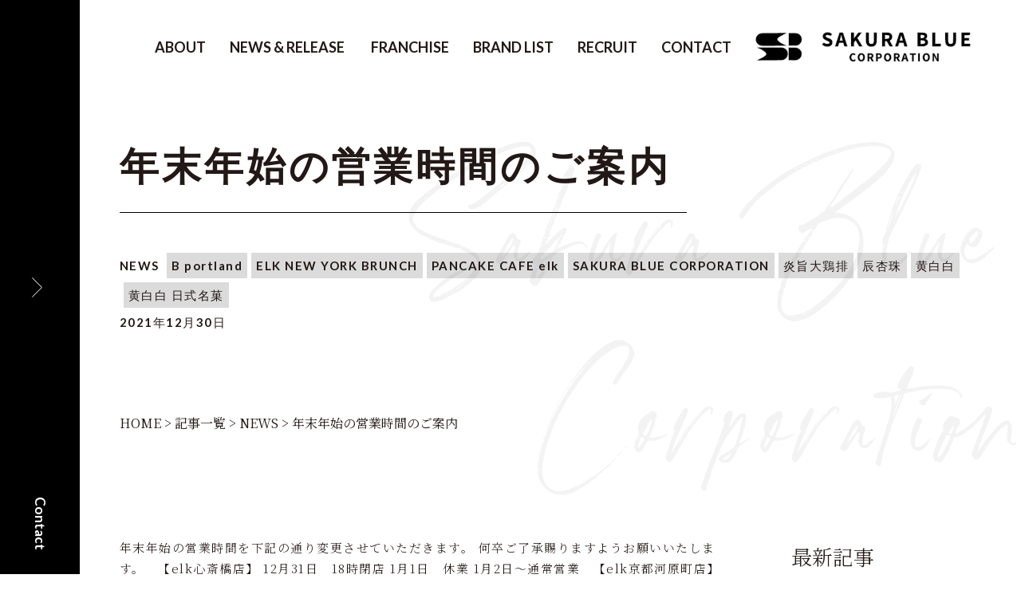

--- FILE ---
content_type: text/html; charset=UTF-8
request_url: https://sakura-blue.co.jp/article/%E5%B9%B4%E6%9C%AB%E5%B9%B4%E5%A7%8B%E3%81%AE%E5%96%B6%E6%A5%AD%E6%99%82%E9%96%93%E3%81%AE%E3%81%94%E6%A1%88%E5%86%85/
body_size: 42451
content:
<!DOCTYPE html>
<html lang="ja">

<head prefix="og: http://ogp.me/ns# fb: http://ogp.me/ns/fb# website: http://ogp.me/ns/website#">
  <meta charset="utf-8">
  <meta http-equiv="X-UA-Compatible" content="IE=edge">
  <meta name="format-detection" content="telephone=no">

  <!-- google font -->
  <link rel="preconnect" href="https://fonts.gstatic.com">
  <link href="https://fonts.googleapis.com/css2?family=Noto+Serif+JP:wght@300;400;500;700&family=Prata&display=swap" rel="stylesheet">
  <link rel="preconnect" href="https://fonts.gstatic.com">
  <link href="https://fonts.googleapis.com/css2?family=Lato:wght@700;900&display=swap" rel="stylesheet">
  <!-- css -->
  <meta name="viewport" content="width=device-width, initial-scale=1">
  <link rel="stylesheet" href="https://sakura-blue.co.jp/wp/wp-content/themes/sakuraBlue/assets/css/base.css">
  <link rel="stylesheet" href="https://sakura-blue.co.jp/wp/wp-content/themes/sakuraBlue/assets/css/animate.css">
  <link rel="stylesheet" href="https://sakura-blue.co.jp/wp/wp-content/themes/sakuraBlue/style.css">
  <!-- SEO -->
  <link rel="canonical" href="https://sakura-blue.co.jp/article/%E5%B9%B4%E6%9C%AB%E5%B9%B4%E5%A7%8B%E3%81%AE%E5%96%B6%E6%A5%AD%E6%99%82%E9%96%93%E3%81%AE%E3%81%94%E6%A1%88%E5%86%85/">
  <meta name="description" content="サクラブルーコーポレーションは人気のパンケーキ店「elk（エルク）」など飲食店のプロデュースやオペレーションしております。求人は随時募集!!飲食店での起業をお考えの方を積極的にご連絡ください。">
  <!-- OGP -->
  <meta property="og:type" content="website">
  <meta property="og:url" content="https://sakura-blue.co.jp/article/%E5%B9%B4%E6%9C%AB%E5%B9%B4%E5%A7%8B%E3%81%AE%E5%96%B6%E6%A5%AD%E6%99%82%E9%96%93%E3%81%AE%E3%81%94%E6%A1%88%E5%86%85/">
		<meta property="og:title" content="年末年始の営業時間のご案内｜株式会社サクラブルーコーポレーション">
		<meta property="og:site_name" content="株式会社サクラブルーコーポレーション">
  <meta property="og:description" content="サクラブルーコーポレーションは人気のパンケーキ店「elk（エルク）」など飲食店のプロデュースやオペレーションしております。求人は随時募集!!飲食店での起業をお考えの方を積極的にご連絡ください。">
  <meta property="og:locale" content="ja_JP">
  <script type="text/javascript">
    var gaJsHost = (("https:" == document.location.protocol) ? "https://ssl." : "http://www.");
    document.write(unescape("%3Cscript src='" + gaJsHost + "google-analytics.com/ga.js' type='text/javascript'%3E%3C/script%3E"));
  </script>
  <script type="text/javascript">
    try {
      var pageTracker = _gat._getTracker("UA-6486215-1");
      pageTracker._trackPageview();
    } catch (err) {}
  </script>
  <title>年末年始の営業時間のご案内 | 株式会社サクラブルーコーポレーション</title>
<meta name='robots' content='max-image-preview:large' />
<script type="text/javascript">
window._wpemojiSettings = {"baseUrl":"https:\/\/s.w.org\/images\/core\/emoji\/14.0.0\/72x72\/","ext":".png","svgUrl":"https:\/\/s.w.org\/images\/core\/emoji\/14.0.0\/svg\/","svgExt":".svg","source":{"concatemoji":"https:\/\/sakura-blue.co.jp\/wp\/wp-includes\/js\/wp-emoji-release.min.js?ver=6.2.8"}};
/*! This file is auto-generated */
!function(e,a,t){var n,r,o,i=a.createElement("canvas"),p=i.getContext&&i.getContext("2d");function s(e,t){p.clearRect(0,0,i.width,i.height),p.fillText(e,0,0);e=i.toDataURL();return p.clearRect(0,0,i.width,i.height),p.fillText(t,0,0),e===i.toDataURL()}function c(e){var t=a.createElement("script");t.src=e,t.defer=t.type="text/javascript",a.getElementsByTagName("head")[0].appendChild(t)}for(o=Array("flag","emoji"),t.supports={everything:!0,everythingExceptFlag:!0},r=0;r<o.length;r++)t.supports[o[r]]=function(e){if(p&&p.fillText)switch(p.textBaseline="top",p.font="600 32px Arial",e){case"flag":return s("\ud83c\udff3\ufe0f\u200d\u26a7\ufe0f","\ud83c\udff3\ufe0f\u200b\u26a7\ufe0f")?!1:!s("\ud83c\uddfa\ud83c\uddf3","\ud83c\uddfa\u200b\ud83c\uddf3")&&!s("\ud83c\udff4\udb40\udc67\udb40\udc62\udb40\udc65\udb40\udc6e\udb40\udc67\udb40\udc7f","\ud83c\udff4\u200b\udb40\udc67\u200b\udb40\udc62\u200b\udb40\udc65\u200b\udb40\udc6e\u200b\udb40\udc67\u200b\udb40\udc7f");case"emoji":return!s("\ud83e\udef1\ud83c\udffb\u200d\ud83e\udef2\ud83c\udfff","\ud83e\udef1\ud83c\udffb\u200b\ud83e\udef2\ud83c\udfff")}return!1}(o[r]),t.supports.everything=t.supports.everything&&t.supports[o[r]],"flag"!==o[r]&&(t.supports.everythingExceptFlag=t.supports.everythingExceptFlag&&t.supports[o[r]]);t.supports.everythingExceptFlag=t.supports.everythingExceptFlag&&!t.supports.flag,t.DOMReady=!1,t.readyCallback=function(){t.DOMReady=!0},t.supports.everything||(n=function(){t.readyCallback()},a.addEventListener?(a.addEventListener("DOMContentLoaded",n,!1),e.addEventListener("load",n,!1)):(e.attachEvent("onload",n),a.attachEvent("onreadystatechange",function(){"complete"===a.readyState&&t.readyCallback()})),(e=t.source||{}).concatemoji?c(e.concatemoji):e.wpemoji&&e.twemoji&&(c(e.twemoji),c(e.wpemoji)))}(window,document,window._wpemojiSettings);
</script>
<style type="text/css">
img.wp-smiley,
img.emoji {
	display: inline !important;
	border: none !important;
	box-shadow: none !important;
	height: 1em !important;
	width: 1em !important;
	margin: 0 0.07em !important;
	vertical-align: -0.1em !important;
	background: none !important;
	padding: 0 !important;
}
</style>
	<link rel='stylesheet' id='wp-block-library-css' href='https://sakura-blue.co.jp/wp/wp-includes/css/dist/block-library/style.min.css?ver=6.2.8' type='text/css' media='all' />
<link rel='stylesheet' id='classic-theme-styles-css' href='https://sakura-blue.co.jp/wp/wp-includes/css/classic-themes.min.css?ver=6.2.8' type='text/css' media='all' />
<style id='global-styles-inline-css' type='text/css'>
body{--wp--preset--color--black: #000000;--wp--preset--color--cyan-bluish-gray: #abb8c3;--wp--preset--color--white: #ffffff;--wp--preset--color--pale-pink: #f78da7;--wp--preset--color--vivid-red: #cf2e2e;--wp--preset--color--luminous-vivid-orange: #ff6900;--wp--preset--color--luminous-vivid-amber: #fcb900;--wp--preset--color--light-green-cyan: #7bdcb5;--wp--preset--color--vivid-green-cyan: #00d084;--wp--preset--color--pale-cyan-blue: #8ed1fc;--wp--preset--color--vivid-cyan-blue: #0693e3;--wp--preset--color--vivid-purple: #9b51e0;--wp--preset--gradient--vivid-cyan-blue-to-vivid-purple: linear-gradient(135deg,rgba(6,147,227,1) 0%,rgb(155,81,224) 100%);--wp--preset--gradient--light-green-cyan-to-vivid-green-cyan: linear-gradient(135deg,rgb(122,220,180) 0%,rgb(0,208,130) 100%);--wp--preset--gradient--luminous-vivid-amber-to-luminous-vivid-orange: linear-gradient(135deg,rgba(252,185,0,1) 0%,rgba(255,105,0,1) 100%);--wp--preset--gradient--luminous-vivid-orange-to-vivid-red: linear-gradient(135deg,rgba(255,105,0,1) 0%,rgb(207,46,46) 100%);--wp--preset--gradient--very-light-gray-to-cyan-bluish-gray: linear-gradient(135deg,rgb(238,238,238) 0%,rgb(169,184,195) 100%);--wp--preset--gradient--cool-to-warm-spectrum: linear-gradient(135deg,rgb(74,234,220) 0%,rgb(151,120,209) 20%,rgb(207,42,186) 40%,rgb(238,44,130) 60%,rgb(251,105,98) 80%,rgb(254,248,76) 100%);--wp--preset--gradient--blush-light-purple: linear-gradient(135deg,rgb(255,206,236) 0%,rgb(152,150,240) 100%);--wp--preset--gradient--blush-bordeaux: linear-gradient(135deg,rgb(254,205,165) 0%,rgb(254,45,45) 50%,rgb(107,0,62) 100%);--wp--preset--gradient--luminous-dusk: linear-gradient(135deg,rgb(255,203,112) 0%,rgb(199,81,192) 50%,rgb(65,88,208) 100%);--wp--preset--gradient--pale-ocean: linear-gradient(135deg,rgb(255,245,203) 0%,rgb(182,227,212) 50%,rgb(51,167,181) 100%);--wp--preset--gradient--electric-grass: linear-gradient(135deg,rgb(202,248,128) 0%,rgb(113,206,126) 100%);--wp--preset--gradient--midnight: linear-gradient(135deg,rgb(2,3,129) 0%,rgb(40,116,252) 100%);--wp--preset--duotone--dark-grayscale: url('#wp-duotone-dark-grayscale');--wp--preset--duotone--grayscale: url('#wp-duotone-grayscale');--wp--preset--duotone--purple-yellow: url('#wp-duotone-purple-yellow');--wp--preset--duotone--blue-red: url('#wp-duotone-blue-red');--wp--preset--duotone--midnight: url('#wp-duotone-midnight');--wp--preset--duotone--magenta-yellow: url('#wp-duotone-magenta-yellow');--wp--preset--duotone--purple-green: url('#wp-duotone-purple-green');--wp--preset--duotone--blue-orange: url('#wp-duotone-blue-orange');--wp--preset--font-size--small: 13px;--wp--preset--font-size--medium: 20px;--wp--preset--font-size--large: 36px;--wp--preset--font-size--x-large: 42px;--wp--preset--spacing--20: 0.44rem;--wp--preset--spacing--30: 0.67rem;--wp--preset--spacing--40: 1rem;--wp--preset--spacing--50: 1.5rem;--wp--preset--spacing--60: 2.25rem;--wp--preset--spacing--70: 3.38rem;--wp--preset--spacing--80: 5.06rem;--wp--preset--shadow--natural: 6px 6px 9px rgba(0, 0, 0, 0.2);--wp--preset--shadow--deep: 12px 12px 50px rgba(0, 0, 0, 0.4);--wp--preset--shadow--sharp: 6px 6px 0px rgba(0, 0, 0, 0.2);--wp--preset--shadow--outlined: 6px 6px 0px -3px rgba(255, 255, 255, 1), 6px 6px rgba(0, 0, 0, 1);--wp--preset--shadow--crisp: 6px 6px 0px rgba(0, 0, 0, 1);}:where(.is-layout-flex){gap: 0.5em;}body .is-layout-flow > .alignleft{float: left;margin-inline-start: 0;margin-inline-end: 2em;}body .is-layout-flow > .alignright{float: right;margin-inline-start: 2em;margin-inline-end: 0;}body .is-layout-flow > .aligncenter{margin-left: auto !important;margin-right: auto !important;}body .is-layout-constrained > .alignleft{float: left;margin-inline-start: 0;margin-inline-end: 2em;}body .is-layout-constrained > .alignright{float: right;margin-inline-start: 2em;margin-inline-end: 0;}body .is-layout-constrained > .aligncenter{margin-left: auto !important;margin-right: auto !important;}body .is-layout-constrained > :where(:not(.alignleft):not(.alignright):not(.alignfull)){max-width: var(--wp--style--global--content-size);margin-left: auto !important;margin-right: auto !important;}body .is-layout-constrained > .alignwide{max-width: var(--wp--style--global--wide-size);}body .is-layout-flex{display: flex;}body .is-layout-flex{flex-wrap: wrap;align-items: center;}body .is-layout-flex > *{margin: 0;}:where(.wp-block-columns.is-layout-flex){gap: 2em;}.has-black-color{color: var(--wp--preset--color--black) !important;}.has-cyan-bluish-gray-color{color: var(--wp--preset--color--cyan-bluish-gray) !important;}.has-white-color{color: var(--wp--preset--color--white) !important;}.has-pale-pink-color{color: var(--wp--preset--color--pale-pink) !important;}.has-vivid-red-color{color: var(--wp--preset--color--vivid-red) !important;}.has-luminous-vivid-orange-color{color: var(--wp--preset--color--luminous-vivid-orange) !important;}.has-luminous-vivid-amber-color{color: var(--wp--preset--color--luminous-vivid-amber) !important;}.has-light-green-cyan-color{color: var(--wp--preset--color--light-green-cyan) !important;}.has-vivid-green-cyan-color{color: var(--wp--preset--color--vivid-green-cyan) !important;}.has-pale-cyan-blue-color{color: var(--wp--preset--color--pale-cyan-blue) !important;}.has-vivid-cyan-blue-color{color: var(--wp--preset--color--vivid-cyan-blue) !important;}.has-vivid-purple-color{color: var(--wp--preset--color--vivid-purple) !important;}.has-black-background-color{background-color: var(--wp--preset--color--black) !important;}.has-cyan-bluish-gray-background-color{background-color: var(--wp--preset--color--cyan-bluish-gray) !important;}.has-white-background-color{background-color: var(--wp--preset--color--white) !important;}.has-pale-pink-background-color{background-color: var(--wp--preset--color--pale-pink) !important;}.has-vivid-red-background-color{background-color: var(--wp--preset--color--vivid-red) !important;}.has-luminous-vivid-orange-background-color{background-color: var(--wp--preset--color--luminous-vivid-orange) !important;}.has-luminous-vivid-amber-background-color{background-color: var(--wp--preset--color--luminous-vivid-amber) !important;}.has-light-green-cyan-background-color{background-color: var(--wp--preset--color--light-green-cyan) !important;}.has-vivid-green-cyan-background-color{background-color: var(--wp--preset--color--vivid-green-cyan) !important;}.has-pale-cyan-blue-background-color{background-color: var(--wp--preset--color--pale-cyan-blue) !important;}.has-vivid-cyan-blue-background-color{background-color: var(--wp--preset--color--vivid-cyan-blue) !important;}.has-vivid-purple-background-color{background-color: var(--wp--preset--color--vivid-purple) !important;}.has-black-border-color{border-color: var(--wp--preset--color--black) !important;}.has-cyan-bluish-gray-border-color{border-color: var(--wp--preset--color--cyan-bluish-gray) !important;}.has-white-border-color{border-color: var(--wp--preset--color--white) !important;}.has-pale-pink-border-color{border-color: var(--wp--preset--color--pale-pink) !important;}.has-vivid-red-border-color{border-color: var(--wp--preset--color--vivid-red) !important;}.has-luminous-vivid-orange-border-color{border-color: var(--wp--preset--color--luminous-vivid-orange) !important;}.has-luminous-vivid-amber-border-color{border-color: var(--wp--preset--color--luminous-vivid-amber) !important;}.has-light-green-cyan-border-color{border-color: var(--wp--preset--color--light-green-cyan) !important;}.has-vivid-green-cyan-border-color{border-color: var(--wp--preset--color--vivid-green-cyan) !important;}.has-pale-cyan-blue-border-color{border-color: var(--wp--preset--color--pale-cyan-blue) !important;}.has-vivid-cyan-blue-border-color{border-color: var(--wp--preset--color--vivid-cyan-blue) !important;}.has-vivid-purple-border-color{border-color: var(--wp--preset--color--vivid-purple) !important;}.has-vivid-cyan-blue-to-vivid-purple-gradient-background{background: var(--wp--preset--gradient--vivid-cyan-blue-to-vivid-purple) !important;}.has-light-green-cyan-to-vivid-green-cyan-gradient-background{background: var(--wp--preset--gradient--light-green-cyan-to-vivid-green-cyan) !important;}.has-luminous-vivid-amber-to-luminous-vivid-orange-gradient-background{background: var(--wp--preset--gradient--luminous-vivid-amber-to-luminous-vivid-orange) !important;}.has-luminous-vivid-orange-to-vivid-red-gradient-background{background: var(--wp--preset--gradient--luminous-vivid-orange-to-vivid-red) !important;}.has-very-light-gray-to-cyan-bluish-gray-gradient-background{background: var(--wp--preset--gradient--very-light-gray-to-cyan-bluish-gray) !important;}.has-cool-to-warm-spectrum-gradient-background{background: var(--wp--preset--gradient--cool-to-warm-spectrum) !important;}.has-blush-light-purple-gradient-background{background: var(--wp--preset--gradient--blush-light-purple) !important;}.has-blush-bordeaux-gradient-background{background: var(--wp--preset--gradient--blush-bordeaux) !important;}.has-luminous-dusk-gradient-background{background: var(--wp--preset--gradient--luminous-dusk) !important;}.has-pale-ocean-gradient-background{background: var(--wp--preset--gradient--pale-ocean) !important;}.has-electric-grass-gradient-background{background: var(--wp--preset--gradient--electric-grass) !important;}.has-midnight-gradient-background{background: var(--wp--preset--gradient--midnight) !important;}.has-small-font-size{font-size: var(--wp--preset--font-size--small) !important;}.has-medium-font-size{font-size: var(--wp--preset--font-size--medium) !important;}.has-large-font-size{font-size: var(--wp--preset--font-size--large) !important;}.has-x-large-font-size{font-size: var(--wp--preset--font-size--x-large) !important;}
.wp-block-navigation a:where(:not(.wp-element-button)){color: inherit;}
:where(.wp-block-columns.is-layout-flex){gap: 2em;}
.wp-block-pullquote{font-size: 1.5em;line-height: 1.6;}
</style>
<link rel='stylesheet' id='contact-form-7-css' href='https://sakura-blue.co.jp/wp/wp-content/plugins/contact-form-7/includes/css/styles.css?ver=5.4.1' type='text/css' media='all' />
<link rel='stylesheet' id='wp-pagenavi-css' href='https://sakura-blue.co.jp/wp/wp-content/plugins/wp-pagenavi/pagenavi-css.css?ver=2.70' type='text/css' media='all' />
<link rel='stylesheet' id='addtoany-css' href='https://sakura-blue.co.jp/wp/wp-content/plugins/add-to-any/addtoany.min.css?ver=1.15' type='text/css' media='all' />
<script type='text/javascript' src='https://sakura-blue.co.jp/wp/wp-includes/js/jquery/jquery.min.js?ver=3.6.4' id='jquery-core-js'></script>
<script type='text/javascript' src='https://sakura-blue.co.jp/wp/wp-includes/js/jquery/jquery-migrate.min.js?ver=3.4.0' id='jquery-migrate-js'></script>
<script type='text/javascript' src='https://sakura-blue.co.jp/wp/wp-content/plugins/add-to-any/addtoany.min.js?ver=1.1' id='addtoany-js'></script>
<link rel="https://api.w.org/" href="https://sakura-blue.co.jp/wp-json/" /><link rel="alternate" type="application/json" href="https://sakura-blue.co.jp/wp-json/wp/v2/article/511" /><link rel="EditURI" type="application/rsd+xml" title="RSD" href="https://sakura-blue.co.jp/wp/xmlrpc.php?rsd" />
<link rel="wlwmanifest" type="application/wlwmanifest+xml" href="https://sakura-blue.co.jp/wp/wp-includes/wlwmanifest.xml" />
<meta name="generator" content="WordPress 6.2.8" />
<link rel="canonical" href="https://sakura-blue.co.jp/article/%e5%b9%b4%e6%9c%ab%e5%b9%b4%e5%a7%8b%e3%81%ae%e5%96%b6%e6%a5%ad%e6%99%82%e9%96%93%e3%81%ae%e3%81%94%e6%a1%88%e5%86%85/" />
<link rel='shortlink' href='https://sakura-blue.co.jp/?p=511' />
<link rel="alternate" type="application/json+oembed" href="https://sakura-blue.co.jp/wp-json/oembed/1.0/embed?url=https%3A%2F%2Fsakura-blue.co.jp%2Farticle%2F%25e5%25b9%25b4%25e6%259c%25ab%25e5%25b9%25b4%25e5%25a7%258b%25e3%2581%25ae%25e5%2596%25b6%25e6%25a5%25ad%25e6%2599%2582%25e9%2596%2593%25e3%2581%25ae%25e3%2581%2594%25e6%25a1%2588%25e5%2586%2585%2F" />
<link rel="alternate" type="text/xml+oembed" href="https://sakura-blue.co.jp/wp-json/oembed/1.0/embed?url=https%3A%2F%2Fsakura-blue.co.jp%2Farticle%2F%25e5%25b9%25b4%25e6%259c%25ab%25e5%25b9%25b4%25e5%25a7%258b%25e3%2581%25ae%25e5%2596%25b6%25e6%25a5%25ad%25e6%2599%2582%25e9%2596%2593%25e3%2581%25ae%25e3%2581%2594%25e6%25a1%2588%25e5%2586%2585%2F&#038;format=xml" />

<script data-cfasync="false">
window.a2a_config=window.a2a_config||{};a2a_config.callbacks=[];a2a_config.overlays=[];a2a_config.templates={};a2a_localize = {
	Share: "共有",
	Save: "ブックマーク",
	Subscribe: "購読",
	Email: "メール",
	Bookmark: "ブックマーク",
	ShowAll: "すべて表示する",
	ShowLess: "小さく表示する",
	FindServices: "サービスを探す",
	FindAnyServiceToAddTo: "追加するサービスを今すぐ探す",
	PoweredBy: "Powered by",
	ShareViaEmail: "メールでシェアする",
	SubscribeViaEmail: "メールで購読する",
	BookmarkInYourBrowser: "ブラウザにブックマーク",
	BookmarkInstructions: "このページをブックマークするには、 Ctrl+D または \u2318+D を押下。",
	AddToYourFavorites: "お気に入りに追加",
	SendFromWebOrProgram: "任意のメールアドレスまたはメールプログラムから送信",
	EmailProgram: "メールプログラム",
	More: "詳細&#8230;",
	ThanksForSharing: "共有ありがとうございます !",
	ThanksForFollowing: "フォローありがとうございます !"
};

(function(d,s,a,b){a=d.createElement(s);b=d.getElementsByTagName(s)[0];a.async=1;a.src="https://static.addtoany.com/menu/page.js";b.parentNode.insertBefore(a,b);})(document,"script");
</script>
<link rel="icon" href="https://sakura-blue.co.jp/wp/wp-content/uploads/2021/06/favicon.ico" sizes="32x32" />
<link rel="icon" href="https://sakura-blue.co.jp/wp/wp-content/uploads/2021/06/favicon.ico" sizes="192x192" />
<link rel="apple-touch-icon" href="https://sakura-blue.co.jp/wp/wp-content/uploads/2021/06/favicon.ico" />
<meta name="msapplication-TileImage" content="https://sakura-blue.co.jp/wp/wp-content/uploads/2021/06/favicon.ico" />
</head>
<body>


  <div class="wrap">

    <!-- sidebar -->
    <section id="global_head">
      <aside id="sidebar">
        <div class="sideebar_sns tac">
          <div><a href=""><img src="https://sakura-blue.co.jp/wp/wp-content/themes/sakuraBlue/assets/img/common/twitter.png" alt=""></a></div>
          <div><a href=""><img src="https://sakura-blue.co.jp/wp/wp-content/themes/sakuraBlue/assets/img/common/facebook.png" alt=""></a></div>
        </div>
        <div class="sidebar_contact">
          <div class="sidebar_contact_inner txt18">
            <a href="https://sakura-blue.co.jp/contact">
              Contact
            </a>
          </div>
        </div>
      </aside>

      <div id="nav_drawer">
        <input id="nav_input" type="checkbox" class="nav_unshown">
        <label id="nav_open" for="nav_input">

          <div id="nav_toggle">
            <div class="sp">
              <span></span>
              <span style="background: #000;"></span>
              <span></span>
            </div>
            <div class="pc">
              <img src="https://sakura-blue.co.jp/wp/wp-content/themes/sakuraBlue/assets/img/common/sidebar-arrow.png" alt="">
            </div>
          </div>
        </label>
        <label class="nav_unshown" id="nav_close"></label>
        <div id="nav_content">
          <div class="nav_content_inner">
            <h2 class="title">SAKURA <br>BLUE <br>CORPORATION</h2>
            <ul>
				<li class="sp"><a href="https://sakura-blue.co.jp">TOP</a></li>
				<li><a href="https://sakura-blue.co.jp/about">ABOUT</a></li>
				<li><a href="https://sakura-blue.co.jp/article/">NEWS & RELEASE</a></li>
				<li><a href="https://sakura-blue.co.jp/support">FRANCHISE</a></li>
				<li><a href="https://sakura-blue.co.jp/brandlist">BRAND LIST</a></li>
				<li><a href="https://sakura-blue.co.jp/recruit">RECRUIT</a></li>
				<li><a href="https://sakura-blue.co.jp/contact">CONTACT</a></li>
            </ul>
            <div class="sp">
              <div class="flex sns">
                <div><a href=""><img src="https://sakura-blue.co.jp/wp/wp-content/themes/sakuraBlue/assets/img/common/twitter.png" alt=""></a></div>
                <div><a href=""><img src="https://sakura-blue.co.jp/wp/wp-content/themes/sakuraBlue/assets/img/common/facebook.png" alt=""></a></div>
              </div>
            </div>
          </div>
        </div>
      </div>
    </section>
    <!-- main -->
    <main class="sakura_bg">
      <div class="pl100">
        <!-- header -->
        <header>
          <div class="tar wrap_inner flex flex-center flex-reverse">
            <p class="header__logo"><a href="https://sakura-blue.co.jp"><img src="https://sakura-blue.co.jp/wp/wp-content/themes/sakuraBlue/assets/img/common/logo-black.png" alt="SAKURABLUE"></a></p>
            <div class="header_nav">
              <ul class="flex flex-end">
				  <li><a href="https://sakura-blue.co.jp/about/">ABOUT</a></li>
				  <li><a href="https://sakura-blue.co.jp/article/">NEWS & RELEASE</a></li>
				  <li><a href="https://sakura-blue.co.jp/support/">FRANCHISE</a></li>
				  <li><a href="https://sakura-blue.co.jp/brandlist/">BRAND LIST</a></li>
				  <li><a href="https://sakura-blue.co.jp/recruit/">RECRUIT</a></li>
				  <li><a href="https://sakura-blue.co.jp/contact/">CONTACT</a></li>
              </ul>
            </div>
          </div>
        </header>

        <!-- sec1 -->
        <section class="support_sec1">
          <div class="wrap_inner">
            <h1 class="h2_border_bottom mb50"><span class="h2_big">年末年始の営業時間のご案内</span></h1>
            <header class="article_header">
              <div class="txt16"> NEWS                <span class="tag"><a href="https://sakura-blue.co.jp/bland_tag/bportland/" rel="tag">B portland</a><a href="https://sakura-blue.co.jp/bland_tag/elk/" rel="tag">ELK NEW YORK BRUNCH</a><a href="https://sakura-blue.co.jp/bland_tag/pancake-cafe-elk/" rel="tag">PANCAKE CAFE elk</a><a href="https://sakura-blue.co.jp/bland_tag/sakura/" rel="tag">SAKURA BLUE CORPORATION</a><a href="https://sakura-blue.co.jp/bland_tag/enshidajipai/" rel="tag">炎旨大鶏排</a><a href="https://sakura-blue.co.jp/bland_tag/sinanju/" rel="tag">辰杏珠</a><a href="https://sakura-blue.co.jp/bland_tag/fanpaipai/" rel="tag">黄白白</a><a href="https://sakura-blue.co.jp/bland_tag/fanpaipai-nitishiki/" rel="tag">黄白白 日式名菓</a></span>
              </div>
              <div class="article_meta txt16">
                <time datetime="2021-12-30">2021年12月30日</time>
              </div>
            </header>
          </div>
        </section>

        <!-- パンくず -->
        <div class="wrap_inner"> <div class="breadcrumb">
    <div class="breadcrumb_inner">
        <!-- Breadcrumb NavXT 6.6.0 -->
<span property="itemListElement" typeof="ListItem"><a property="item" typeof="WebPage" title="Go to 株式会社サクラブルーコーポレーション." href="https://sakura-blue.co.jp" class="home" ><span property="name">HOME</span></a><meta property="position" content="1"></span> &gt; <span property="itemListElement" typeof="ListItem"><a property="item" typeof="WebPage" title="Go to 記事一覧." href="https://sakura-blue.co.jp/article/" class="post post-article-archive" ><span property="name">記事一覧</span></a><meta property="position" content="2"></span> &gt; <span property="itemListElement" typeof="ListItem"><a property="item" typeof="WebPage" title="Go to the NEWS カテゴリー archives." href="https://sakura-blue.co.jp/newsandrelease/news/" class="taxonomy newsandrelease" ><span property="name">NEWS</span></a><meta property="position" content="3"></span> &gt; <span property="itemListElement" typeof="ListItem"><span property="name" class="post post-article current-item">年末年始の営業時間のご案内</span><meta property="url" content="https://sakura-blue.co.jp/article/%e5%b9%b4%e6%9c%ab%e5%b9%b4%e5%a7%8b%e3%81%ae%e5%96%b6%e6%a5%ad%e6%99%82%e9%96%93%e3%81%ae%e3%81%94%e6%a1%88%e5%86%85/"><meta property="position" content="4"></span>    </div>
</div>
        </div>
        <!-- sec2 -->
        <section class="">
          <div class="wrap_inner">
            <div class="flex-pc flex-between archives">
              <div class="item">
                                                      <article id="post-511" class="article post-511 type-article status-publish hentry newsandrelease-news bland_tag-bportland bland_tag-elk bland_tag-pancake-cafe-elk bland_tag-sakura bland_tag-enshidajipai bland_tag-sinanju bland_tag-fanpaipai bland_tag-fanpaipai-nitishiki">

                      <div class="article_body mb50">
                        <div id="detail" class="content txt16">
                                                    
                          年末年始の営業時間を下記の通り変更させていただきます。
何卒ご了承賜りますようお願いいたします。

&nbsp;

【elk心斎橋店】

12月31日　18時閉店

1月1日　休業

1月2日～通常営業

&nbsp;

【elk京都河原町店】

12月31日　18時閉店

1月1日　休業

1月2日、3日　19時閉店

1月4日～通常営業

&nbsp;

【elk名古屋店】

1月1日休業

1月2日～通常営業（19時閉店）

&nbsp;

【BURN SIDE ST CAFE くずは店】

12月31日　18時閉店

1月1日　9時～18時

1月2日～通常営業

&nbsp;

【BURN SIDE ST CAFE 阪急三番街店】

12月31日　18時閉店

1月1日　休業

1月2日～通常営業

&nbsp;

【ELK NEW YORK BRUNCH 奈良店】

12月31日　20時閉店

1月1日　9時～22時

1月2日～通常営業

&nbsp;

【ELK NEW YORK BRUNCH あべのキューズモール店】

12月31日　20時閉店

1月1日　休業

1月2日～通常営業

&nbsp;

【ELK NEW YORK BRUNCH 広島LECT店】

12月31日～1月3日　20時閉店

1月4日～通常営業

&nbsp;

【ELK NEW YORK BRUNCH ゆめタウン高松店】

営業時間の変更はございません

&nbsp;

【ELK NEW YORK BRUNCH ゆめタウン光の森店】

12月31日　20時閉店

1月1日　9時～21時

1月2日　9時30分～21時

1月3日　9時30分～21時

1月4日～通常営業

&nbsp;

【ELK NEW YORK BRUNCH 浦添PARCO CITY店】

営業時間の変更はございません

&nbsp;

【辰杏珠 心斎橋店/渋谷店/大須店/福岡大名店/札幌狸小路店】

12月31日　18時閉店

1月1日　休業

1月2日～通常営業

&nbsp;

【辰杏珠 イオンモール岡山店/イオンモール倉敷店/イオンモール福岡店】

12月31日　20時閉店

1月1日　9時～21時

1月2日～通常営業

&nbsp;

【辰杏珠 熊本桜町店】

12月31日　18時閉店

1月1日　9時30分～21時

1月2日～通常営業

&nbsp;

【辰杏珠 イオンモール鹿児島店】

12月31日　20時閉店

1月1日　8時30分～22時

1月2日～通常営業

&nbsp;

【辰杏珠 大阪コリアタウン店】

12月31日　18時閉店

1月1日　休業

1月2日　18時閉店

1月3日～通常営業

&nbsp;

【B portland coffee roastery】

12月31日　18時閉店

1月1日　休業

1月2日～通常営業

&nbsp;

【黄白白 心斎橋店/新京極店】

12月31日　18時閉店

1月1日　休業

1月2日～通常営業

&nbsp;

【黄白白 大須店】

12月31日　18時閉店

1月1日　休業

1月2日　20時30分閉店

1月3日～通常営業

&nbsp;

【炎旨大鶏排 心斎橋店/新京極店】

12月31日　18時閉店

1月1日　休業

1月2日～通常営業

&nbsp;

【炎旨大鶏排 大須店】

12月31日　18時閉店

1月1日　休業

1月2日　20時30分閉店

1月3日～通常営業

&nbsp;

【黄白白 日式名菓 表参道店】

12月31日　18時閉店

1月1日　休業

1月2日～通常営業                        </div>
                      </div>
                      <div class="postLinks txt15 flex">
                        <div class="postLink postLink-prev"><<a href="https://sakura-blue.co.jp/article/%e9%bb%84%e7%99%bd%e7%99%bd-%e6%97%a5%e5%bc%8f%e5%90%8d%e8%8f%93-%e6%9c%9f%e9%96%93%e9%99%90%e5%ae%9a-%e5%82%ac%e4%ba%8b%e5%87%ba%e5%ba%97/" rel="prev">前の記事</a></div>
                        <div class="postLink postLink-next"><a href="https://sakura-blue.co.jp/article/%e5%8f%b0%e6%b9%be%e3%82%ab%e3%82%b9%e3%83%86%e3%83%a9-%e9%bb%84%e7%99%bd%e7%99%bd%ef%bc%88%e3%83%95%e3%82%a1%e3%83%b3%e3%83%91%e3%82%a4%e3%83%91%e3%82%a4%ef%bc%89-%e3%81%8b%e3%82%89/" rel="next">次の記事</a>></div>
                      </div>
                    </article>
                                                </div>
              <div class="item txt18">

                <aside class="latest mb30">
    <h2 class="archive_title border_bottom">最新記事</h2>

            <ul class="latest txt15">
                            <li class="flex flex-between">
                    <div class="item">
                        <p><time class="news_time" datetime="2026-01-13">2026年01月13日</time>
                        </p>
                        <p><a href="https://sakura-blue.co.jp/article/%e5%8f%b0%e6%b9%be%e3%82%ab%e3%82%b9%e3%83%86%e3%83%a9-%e9%bb%84%e7%99%bd%e7%99%bd-%e6%9c%9f%e9%96%93%e9%99%90%e5%ae%9a-%e3%83%81%e3%83%a7%e3%82%b3%e3%82%ab%e3%82%b9%e3%83%86-2/">
                                台湾カステラ “…</a>
                        </p>
                    </div>
                    <div class="item">
                                                    <img width="300" height="300" src="https://sakura-blue.co.jp/wp/wp-content/uploads/2026/01/SBC_HP_chococastella_2601-300x300.jpg" class="attachment-medium size-medium wp-post-image" alt="" decoding="async" loading="lazy" srcset="https://sakura-blue.co.jp/wp/wp-content/uploads/2026/01/SBC_HP_chococastella_2601-300x300.jpg 300w, https://sakura-blue.co.jp/wp/wp-content/uploads/2026/01/SBC_HP_chococastella_2601-150x150.jpg 150w, https://sakura-blue.co.jp/wp/wp-content/uploads/2026/01/SBC_HP_chococastella_2601.jpg 767w" sizes="(max-width: 300px) 100vw, 300px" />                                            </div>

                </li>

                            <li class="flex flex-between">
                    <div class="item">
                        <p><time class="news_time" datetime="2025-12-19">2025年12月19日</time>
                        </p>
                        <p><a href="https://sakura-blue.co.jp/article/pancake-cafe-elk-%e5%9b%bd%e7%94%a3%e3%82%b9%e3%83%88%e3%83%ad%e3%83%99%e3%83%aa%e3%83%bc%e3%83%91%e3%83%b3%e3%82%b1%e3%83%bc%e3%82%ad-%e5%a5%bd%e8%a9%95%e8%b2%a9%e5%a3%b2%e4%b8%ad/">
                                pancake …</a>
                        </p>
                    </div>
                    <div class="item">
                                                    <img width="300" height="300" src="https://sakura-blue.co.jp/wp/wp-content/uploads/2025/12/SBC_HP_kokusanstrawberry_2512-300x300.jpg" class="attachment-medium size-medium wp-post-image" alt="" decoding="async" loading="lazy" srcset="https://sakura-blue.co.jp/wp/wp-content/uploads/2025/12/SBC_HP_kokusanstrawberry_2512-300x300.jpg 300w, https://sakura-blue.co.jp/wp/wp-content/uploads/2025/12/SBC_HP_kokusanstrawberry_2512-150x150.jpg 150w, https://sakura-blue.co.jp/wp/wp-content/uploads/2025/12/SBC_HP_kokusanstrawberry_2512.jpg 767w" sizes="(max-width: 300px) 100vw, 300px" />                                            </div>

                </li>

                            <li class="flex flex-between">
                    <div class="item">
                        <p><time class="news_time" datetime="2025-11-28">2025年11月28日</time>
                        </p>
                        <p><a href="https://sakura-blue.co.jp/article/%e8%be%b0%e6%9d%8f%e7%8f%a0-hot%e3%82%bf%e3%83%94%e3%82%aa%e3%82%ab%e3%83%89%e3%83%aa%e3%83%b3%e3%82%af-%e5%a5%bd%e8%a9%95%e8%b2%a9%e5%a3%b2%e4%b8%ad%ef%bc%81%ef%bc%81/">
                                辰杏珠 HOTタ…</a>
                        </p>
                    </div>
                    <div class="item">
                                                    <img width="300" height="300" src="https://sakura-blue.co.jp/wp/wp-content/uploads/2025/11/SAJ_hp_hotdrink_2511-300x300.jpg" class="attachment-medium size-medium wp-post-image" alt="" decoding="async" loading="lazy" srcset="https://sakura-blue.co.jp/wp/wp-content/uploads/2025/11/SAJ_hp_hotdrink_2511-300x300.jpg 300w, https://sakura-blue.co.jp/wp/wp-content/uploads/2025/11/SAJ_hp_hotdrink_2511-150x150.jpg 150w, https://sakura-blue.co.jp/wp/wp-content/uploads/2025/11/SAJ_hp_hotdrink_2511.jpg 767w" sizes="(max-width: 300px) 100vw, 300px" />                                            </div>

                </li>

                            <li class="flex flex-between">
                    <div class="item">
                        <p><time class="news_time" datetime="2025-09-19">2025年09月19日</time>
                        </p>
                        <p><a href="https://sakura-blue.co.jp/article/elk-%e6%8a%b9%e8%8c%b6%e3%83%86%e3%82%a3%e3%83%a9%e3%83%9f%e3%82%b9%e3%83%95%e3%82%a3%e3%83%ab%e3%83%a0%e3%83%91%e3%83%b3%e3%82%b1%e3%83%bc%e3%82%ad-%e5%a5%bd%e8%a9%95%e8%b2%a9/">
                                elk ”抹茶テ…</a>
                        </p>
                    </div>
                    <div class="item">
                                                    <img width="300" height="300" src="https://sakura-blue.co.jp/wp/wp-content/uploads/2025/09/elk_HP_250919-300x300.jpg" class="attachment-medium size-medium wp-post-image" alt="" decoding="async" loading="lazy" srcset="https://sakura-blue.co.jp/wp/wp-content/uploads/2025/09/elk_HP_250919-300x300.jpg 300w, https://sakura-blue.co.jp/wp/wp-content/uploads/2025/09/elk_HP_250919-150x150.jpg 150w, https://sakura-blue.co.jp/wp/wp-content/uploads/2025/09/elk_HP_250919.jpg 767w" sizes="(max-width: 300px) 100vw, 300px" />                                            </div>

                </li>

                            <li class="flex flex-between">
                    <div class="item">
                        <p><time class="news_time" datetime="2025-08-07">2025年08月07日</time>
                        </p>
                        <p><a href="https://sakura-blue.co.jp/article/%e8%be%b0%e6%9d%8f%e7%8f%a0-%e5%bf%83%e6%96%8e%e6%a9%8b%e5%ba%97%e9%99%90%e5%ae%9a-%e6%96%b0%e5%95%86%e5%93%81%e3%81%ae%e3%81%94%e6%a1%88%e5%86%85/">
                                辰杏珠  心斎橋…</a>
                        </p>
                    </div>
                    <div class="item">
                                                    <img width="300" height="300" src="https://sakura-blue.co.jp/wp/wp-content/uploads/2025/08/SAJ_HP_coffee_2508-300x300.jpg" class="attachment-medium size-medium wp-post-image" alt="" decoding="async" loading="lazy" srcset="https://sakura-blue.co.jp/wp/wp-content/uploads/2025/08/SAJ_HP_coffee_2508-300x300.jpg 300w, https://sakura-blue.co.jp/wp/wp-content/uploads/2025/08/SAJ_HP_coffee_2508-150x150.jpg 150w, https://sakura-blue.co.jp/wp/wp-content/uploads/2025/08/SAJ_HP_coffee_2508.jpg 767w" sizes="(max-width: 300px) 100vw, 300px" />                                            </div>

                </li>

                    </ul>
    </aside>                <aside class="archive mb30">
    <h2 class="archive_title border_bottom">カテゴリ 一覧</h2>
            <div class="pageNav txt15">
            <ul>
                                    <li><a href="https://sakura-blue.co.jp/newsandrelease/news/">NEWS</a></li>
                                    <li><a href="https://sakura-blue.co.jp/newsandrelease/release/">RELEASE</a></li>
                            </ul>
        </div>
    </aside>                <aside class="archive">
    <h2 class="archive_title border_bottom">ブランド 一覧</h2>
            <div class="pageNav txt15">
            <ul>
                                    <li class="bportland"><a href="https://sakura-blue.co.jp/bland_tag/bportland/">B portland</a></li>
                                    <li class="bpcdonuts"><a href="https://sakura-blue.co.jp/bland_tag/bpcdonuts/">bpcdonuts</a></li>
                                    <li class="elk"><a href="https://sakura-blue.co.jp/bland_tag/elk/">ELK NEW YORK BRUNCH</a></li>
                                    <li class="pancake-cafe-elk"><a href="https://sakura-blue.co.jp/bland_tag/pancake-cafe-elk/">PANCAKE CAFE elk</a></li>
                                    <li class="sakura"><a href="https://sakura-blue.co.jp/bland_tag/sakura/">SAKURA BLUE CORPORATION</a></li>
                                    <li class="enshidajipai"><a href="https://sakura-blue.co.jp/bland_tag/enshidajipai/">炎旨大鶏排</a></li>
                                    <li class="sinanju"><a href="https://sakura-blue.co.jp/bland_tag/sinanju/">辰杏珠</a></li>
                                    <li class="fanpaipai"><a href="https://sakura-blue.co.jp/bland_tag/fanpaipai/">黄白白</a></li>
                                    <li class="fanpaipai-nitishiki"><a href="https://sakura-blue.co.jp/bland_tag/fanpaipai-nitishiki/">黄白白 日式名菓</a></li>
                            </ul>
        </div>
    </aside>
              </div>
            </div>
            
          </div>
        </section>



      </div>

    </main>

      <!-- footer -->
  <footer>
    <section>
      <div class="wrap_inner">
        <div class="flex flex-between">
          <div class="item link">
            <ul class="txt18 mb1em">
              <li><a href="https://sakura-blue.co.jp/privacypolicy">Privacy Policy</a></li>
              <li><a href="https://sakura-blue.co.jp/specified">特定商取引法に基づく情報</a></li>
            </ul>
            <p>&copy; 2026 <a href="https://sakura-blue.co.jp/">Sakura Blue Corporation</a>. All rights Reverved.</p>
          </div>
          <div class="item tar">
            <p class="mb30"><a href="https://sakura-blue.co.jp"><img src="https://sakura-blue.co.jp/wp/wp-content/themes/sakuraBlue/assets/img/common/footer-logo.png" alt="サクラブルーコーポレーション"></a></p>
            <div class="flex flex-end sns">
              <p><a href=""><img src="https://sakura-blue.co.jp/wp/wp-content/themes/sakuraBlue/assets/img/common/footer-twitter.png" alt=""></a></p>
              <p><a href=""><img src="https://sakura-blue.co.jp/wp/wp-content/themes/sakuraBlue/assets/img/common/footer-facebook.png" alt=""></a></p>
            </div>
          </div>
        </div>
      </div>
    </section>
  </footer>
  </div>

  <!-- script -->
  <script src="https://sakura-blue.co.jp/wp/wp-content/themes/sakuraBlue/assets/js/lib/jquery-3.4.1.min.js"></script>
  <script src="https://sakura-blue.co.jp/wp/wp-content/themes/sakuraBlue/assets/js/plugin/jquery.waypoints.min.js"></script>
  <script src="https://sakura-blue.co.jp/wp/wp-content/themes/sakuraBlue/assets/js/fade.js"></script>
  <script src="https://sakura-blue.co.jp/wp/wp-content/themes/sakuraBlue/assets/js/common.js"></script>

  <script>
    window.onpageshow = function(event) {
      if (event.persisted) {
        window.location.reload();
      }
    };
  </script>

  <script type='text/javascript' src='https://sakura-blue.co.jp/wp/wp-includes/js/dist/vendor/wp-polyfill-inert.min.js?ver=3.1.2' id='wp-polyfill-inert-js'></script>
<script type='text/javascript' src='https://sakura-blue.co.jp/wp/wp-includes/js/dist/vendor/regenerator-runtime.min.js?ver=0.13.11' id='regenerator-runtime-js'></script>
<script type='text/javascript' src='https://sakura-blue.co.jp/wp/wp-includes/js/dist/vendor/wp-polyfill.min.js?ver=3.15.0' id='wp-polyfill-js'></script>
<script type='text/javascript' id='contact-form-7-js-extra'>
/* <![CDATA[ */
var wpcf7 = {"api":{"root":"https:\/\/sakura-blue.co.jp\/wp-json\/","namespace":"contact-form-7\/v1"}};
/* ]]> */
</script>
<script type='text/javascript' src='https://sakura-blue.co.jp/wp/wp-content/plugins/contact-form-7/includes/js/index.js?ver=5.4.1' id='contact-form-7-js'></script>
  </body>

  </html>

--- FILE ---
content_type: text/css
request_url: https://sakura-blue.co.jp/wp/wp-content/themes/sakuraBlue/assets/css/base.css
body_size: 9328
content:
@charset "UTF-8";
/*----------------------------------------------------
reset
----------------------------------------------------*/
html,
body,
div,
span,
applet,
object,
iframe,
h1,
h2,
h3,
h4,
h5,
h6,
p,
blockquote,
pre,
a,
abbr,
acronym,
address,
big,
cite,
code,
del,
dfn,
em,
font,
img,
ins,
kbd,
q,
s,
samp,
small,
strike,
strong,
sub,
sup,
tt,
var,
dl,
dt,
dd,
ol,
ul,
li,
fieldset,
form,
label,
legend,
table,
caption,
tbody,
tfoot,
thead,
tr,
th,
td {
  margin: 0;
  padding: 0;
  border: 0;
  vertical-align: baseline;
  font-family: inherit;
  font-style: inherit;
  font-weight: inherit;
}

body {
  counter-reset: titleNum;
}

html {
  -webkit-text-size-adjust: none;
}

img {
  vertical-align: bottom;
}

strong {
  font-weight: bold;
}

ol,
ul {
  list-style: none;
}

table {
  border-collapse: collapse;
  border-spacing: 0;
}

caption,
th,
td {
  font-weight: normal;
  text-align: left;
  vertical-align: top;
}

a {
  color: inherit;
}

a:link {
  text-decoration: none;
}

a:visited {
  text-decoration: none;
}

a:hover {
  text-decoration: none;
}

button {
  background-color: transparent;
  border: none;
  cursor: pointer;
  outline: none;
  padding: 0;
  -webkit-appearance: none;
  -moz-appearance: none;
  appearance: none;
  
}

input[type="submit"] {
  background-color: inherit;
  color: inherit;
}

/*----------------------------------------------------
mixin/function
----------------------------------------------------*/
/*----------------------------------------------------
  pc,sp on/off
----------------------------------------------------*/
.pc {
  display: block;
}

@media only screen and (max-width: 769px) {
  .pc {
    display: none;
  }
}

.sp {
  display: none;
}

@media only screen and (max-width: 769px) {
  .sp {
    display: block;
  }
}

/*-----------------------------
汎用layout
------------------------------*/

.bold {
  font-weight: bold !important;
}
.por {
  position: relative;
}

.tac {
  text-align: center !important;
}

.tal {
  text-align: left !important;
}

.tar {
  text-align: right !important;
}

.fwb {
  font-weight: bold !important;
}

.pt1em {
  padding-top: 1em !important;
}

.pb1em {
  padding-bottom: 1em !important;
}
.pb10 {
  padding-bottom: 10px !important;
}
.pb20 {
  padding-bottom: 30px !important;
}
.pb30 {
  padding-bottom: 30px !important;
}

.mga {
  margin-left: auto !important;
  margin-right: auto !important;
}

.mt1em {
  margin-top: 1em !important;
}
.mr1em {
  margin-right: 1em !important;
}
.mr30 {
  margin-right: 30px !important;
}
.mb1em {
  margin-bottom: 1em !important;
}

.mb20 {
  margin-bottom: 20px !important;
}

.mb30 {
  margin-bottom: 30px !important;
}

.mb50 {
  margin-bottom: 50px !important;
}

.mb100 {
  margin-bottom: 100px !important;
}

.mb150 {
  margin-bottom: 150px !important;
}

.mb200 {
  margin-bottom: 200px !important;
}

@media only screen and (max-width: 769px) {
  .mb30 {
    margin-bottom: 4vw !important;
  }
  .mb50 {
    margin-bottom: 6.66667vw !important;
  }
  .mb100 {
    margin-bottom: 13.33333vw !important;
  }
  .mb150 {
    margin-bottom: 20vw !important;
  }
  .mb200 {
    margin-bottom: 26.66667vw !important;
  }
}

/*----------------------------------------------------
  float
----------------------------------------------------*/
.fl {
  float: left;
}

.fr {
  float: right;
}

.fl-pc {
  float: left;
}

.fr-pc {
  float: right;
}

.cf::after {
  content: "";
  display: block;
  clear: both;
}

@media only screen and (max-width: 769px) {
  .fl-pc {
    clear: both;
  }
  .fr-pc {
    clear: both;
  }
}

/*----------------------------------------------------
  flex
----------------------------------------------------*/
.flex, .flex-wrap, .flex-wrap-pc, .flex-pc, .flex-clm {
  display: -webkit-box;
  display: -ms-flexbox;
  display: flex;
}

.flex-wrap, .flex-wrap-pc {
  -ms-flex-wrap: wrap;
  flex-wrap: wrap;
}

.flex-start {
  -webkit-box-pack: start;
  -ms-flex-pack: start;
  justify-content: flex-start;
}

.flex-center {
  -webkit-box-pack: center;
  -ms-flex-pack: center;
  justify-content: center;
}

.flex-end {
  -webkit-box-pack: end;
  -ms-flex-pack: end;
  justify-content: flex-end;
}

.flex-between {
  -webkit-box-pack: justify;
  -ms-flex-pack: justify;
  justify-content: space-between;
}

.flex-around {
  -ms-flex-pack: distribute;
  justify-content: space-around;
}

.flex-reverse {
  -webkit-box-orient: horizontal;
  -webkit-box-direction: reverse;
  -ms-flex-direction: row-reverse;
  flex-direction: row-reverse;
}

.flex-clm {
  -webkit-box-orient: vertical;
  -webkit-box-direction: normal;
  -ms-flex-direction: column;
  flex-direction: column;
}

.flex-clm-bottom {
  margin-top: auto !important;
}

.flex_item-1clm {
  flex-basis: 100%;
}

.flex_item-2clm {
  flex-basis: 50%;
}

.flex_item-3clm {
  flex-basis: 33.3333%;
}

.flex_item-4clm {
  flex-basis: 25%;
}

@media only screen and (max-width: 769px) {
  .flex-pc {
    display: block;
  }
  .flex-wrap-pc {
    display: block;
  }
}

/*----------------------------------------------------
  text
----------------------------------------------------*/
.suptxt {
  font-size: 0.5em;
  vertical-align: top;
  position: relative;
  top: -0.1em;
}

.marker {
  background: linear-gradient(transparent 40%, #fff100 0%);
}

.ruby {
  position: relative;
}

.ruby::before {
  content: attr(data-ruby);
  position: absolute;
  top: -.7em;
  left: 1.5em;
  right: 0;
  margin: auto;
  font-size: 0.5em;
}

.txt-indent {
  text-indent: -1em;
  padding-left: 1em !important;
}

/*----------------------------------------------------
  youtube
----------------------------------------------------*/
.youtube {
  position: relative;
  width: 100%;
  padding-top: 56.25%;
}

.youtube iframe {
  position: absolute;
  top: 0;
  right: 0;
  width: 100% !important;
  height: 100% !important;
}

/*----------------------------------------------------
wrap
----------------------------------------------------*/
html {
  font-family: 'Noto Serif JP', serif;
  font-size: 62.5%;
  line-height: 1;
  text-align: left;
  -webkit-text-size-adjust: 100%;
  -webkit-font-feature-settings: 'palt';
  font-feature-settings: 'palt';
  /*letter-spacing: .1em;*/
  color: #221815;
}

.wrap {
  width: 100%;
}

.wrap_inner {
  max-width: 1340px;
  width: 100%;
  padding: 0 50px;
  margin: 0 auto;
}
.wrap_inner2 {
  max-width: 1000px;
  width: 100%;
  padding: 0 50px;
  margin: 0 auto;
}

section {
  padding: 100px 0;
}

@media only screen and (max-width: 769px) {
  .wrap_inner,.wrap_inner2 {
    padding: 0 5.33333vw;
  }
  section {
    padding: 13.33333vw 0;
  }
}

/*----------------------------------------------------
all
----------------------------------------------------*/
*,
*::after,
*::before {
  -webkit-box-sizing: border-box;
  -moz-box-sizing: border-box;
  box-sizing: border-box;
}

img {
  width: 100%;
  height: auto;
}

a:hover {
  opacity: .8;
}

@media only screen and (max-width: 769px) {
  a:hover {
    opacity: 1;
  }
}
/*-----------------------------
汎用font
------------------------------*/
.lsp1 {
  letter-spacing: .1em !important;
}

.lsp0 {
  letter-spacing: 0 !important;
}

.lh2 {
  line-height: 2.5 !important;
}
.lh1 {
  line-height: 1.5 !important;
}

.ttl {
  font-size: 60px;
  font-weight: bold;
  margin-bottom: .6em;
}

.txt15 {
  font-size: 15px;
  font-size: calc(1.2rem + (1vw - 0.75rem) * 0.2564);
  line-height: 1.8;
  letter-spacing: .1em;
}

.txt16 {
  font-size: 16px;
  font-size: calc(1.4rem + (1vw - 0.75rem) * 0.1709);
  font-weight: 300;
  line-height: 1.8;
  letter-spacing: .1em;
}

.txt18 {
  font-size: 17px;
  font-size: calc(1.4rem + (1vw - 0.75rem) * 0.6154);
  font-weight: 300;
  line-height: 1.88;
}

.txt20 {
  font-size: 18px;
  font-size: calc(1.5rem + (1vw - 0.75rem) * 0.7692);
  line-height: 1.4;
}

.txt25 {
  font-size: 22px;
  font-size: calc(1.8rem + (1vw - 0.75rem) * 0.7692);
  font-weight: 400;
  line-height: 1.4;
}

.txt30 {
  font-size: 27px;
  font-size: calc(2.4rem + (1vw - 0.75rem) * 0.6154);
  line-height: 1.33;
}
.right {
  text-align: right;
}
.txt35 {
  font-size: 32px;
  font-size: calc(2.7rem + (1vw - 0.75rem) * 0.7692);
  line-height: 1.33;
}
.txt50 {
  font-size: 44px;
  font-size: calc(4.0rem + (1vw - 0.75rem) * 1.0769);
  line-height: 1.33;
}

.txt60 {
  font-size: 52px;
  font-size: calc(5.0rem + (1vw - 0.75rem) * 1.0769);
  line-height: 1.33;
}

@media only screen and (max-width: 769px) {
  .ttl {
    font-size: 30px;
    font-size: 8vw;
    line-height: 1.2;
  }
  .txt15 {
    font-size: 13px;
  }
  .txt16 {
    font-weight: normal;
    font-size: 13px;
  }
  .txt18 {
    font-weight: normal;
    font-size: 14px;
  }
  .txt20 {
    font-size: 14px;
  }
  .txt25 {
    font-size: 16.5px;
    font-size: 4.4vw;
  }
  .txt30 {
    font-size: 17.5px;
    font-size: 4.66667vw;
    letter-spacing: -0.05;
  }
  .txt35 {
    font-size: 20px;
    font-size: 5.33333vw;
  }
  .txt50 {
    font-size: 22px;
  }
  .txt60 {
    font-size: 23.5px;
    font-size: 6.26667vw;
  }
}

/*-----------------------------
汎用定義
------------------------------*/
.txt-black {
  color: #000 !important;
}

.txt-white {
  color: #fff !important;
}

.txt-yellow {
  color: #fff100 !important;
}

.txt-gray {
  color: #807f7f !important;
}

.bgc-black {
  background-color: #000 !important;
  color: #fff;
}

.bgc-yellow {
  background-color: #fff100 !important;
  color: #000;
}


--- FILE ---
content_type: text/css
request_url: https://sakura-blue.co.jp/wp/wp-content/themes/sakuraBlue/style.css
body_size: 71547
content:
/*
Theme name: Sakura Blue
Description: Sakura blue theme
Version: 1.0
Author: Force 株式会社
*/

/* page loader */
main {
	display: block;
}

.pc {
	display: block
}

.sp {
	display: none
}

.effect_pages {
	background-color: #000000;
	height: 100vh;
	width: 100%;
	position: fixed;
	top: 0;
	left: 0;
	z-index: 9999999;
	-webkit-transition: .5s ease;
	-moz-transition: .5s ease;
	-o-transition: .5s ease;
	transition: .5s ease;
	display: -webkit-box;
	display: -webkit-flex;
	display: -moz-box;
	display: -ms-flexbox;
	display: flex;
}

.effect_pages--active {
	-webkit-transform: translateX(-100%);
	-moz-transform: translateX(-100%);
	-ms-transform: translateX(-100%);
	-o-transform: translateX(-100%);
	transform: translateX(-100%);
	transition: transform 1s cubic-bezier(.77, 0, .175, 1) 0s, opacity 1s cubic-bezier(.77, 0, .175, 1) 0s, -webkit-transform 1s cubic-bezier(.77, 0, .175, 1) 0s;
}

.effect_pages_content {
	margin: 0 auto;
	width: 424px;
	overflow: hidden;
	-webkit-align-self: center;
	-ms-flex-item-align: center;
	align-self: center;
}



.logo_text {
	display: -webkit-box;
	display: -webkit-flex;
	display: -moz-box;
	display: -ms-flexbox;
	display: flex;
}


@media only screen and (max-width: 769px) {
	.logo_text--text {
		text-align: center;
	}

	.logo_text--text img {
		width: 80%;
	}

}

/* ================================================
	汎用
================================================ */
.animated {
	/* 最初から非表示 */
	opacity: 0;
}
.top_secec {
	text-align: center;
	padding: 100px 0 0;
}

.top_secec img {
		width: 60%;
	}

@media all and (-ms-high-contrast:none) {

	*::-ms-backdrop,
	.effect_pages {
		display: none !important;
	}

	.animated {
		/* 最初から非表示 */
		opacity: 1;
	}
}

@media all and (-ms-high-contrast: none) {
	.effect_pages {
		display: none !important;
	}

	.animated {
		/* 最初から非表示 */
		opacity: 1;
	}
}

.prata {
	/*font-family: 'Prata', serif;*/
	font-family: 'Lato', sans-serif;
}

.btn {
	position: relative;
	font-size: -webkit-calc(1.4rem + (1vw - 0.75rem) * 0.3077);
	font-size: -moz-calc(1.4rem + (1vw - 0.75rem) * 0.3077);
	font-size: calc(1.4rem + (1vw - 0.75rem) * 0.3077);
	letter-spacing: .08em;
	line-height: 1.2;
	padding: 20px 25px;
	display: block;
	font-family: 'Prata', serif;
}

.btn:hover {
	opacity: 1 !important;
}

.btn::before {
	content: "→";
	position: absolute;
	top: 50%;
	right: 25px;
	-webkit-transform: translateY(-50%);
	-moz-transform: translateY(-50%);
	-ms-transform: translateY(-50%);
	-o-transform: translateY(-50%);
	transform: translateY(-50%);
}

.h2_ttl_border {
	/*font-family: 'Prata', serif;*/
	font-family: 'Lato', sans-serif;
	position: relative;
	font-size: -webkit-calc(2.8rem + (1vw - 0.75rem) * 1.0769);
	font-size: -moz-calc(2.8rem + (1vw - 0.75rem) * 1.0769);
	font-size: calc(2.8rem + (1vw - 0.75rem) * 1.0769);

	letter-spacing: .08em;
	line-height: 1.2;
	padding-bottom: 50px;
	font-weight: 900;
}

.h2_ttl_border_ja {
	font-family: 'Prata', serif !important;
}

.h2_ttl_border::before {
	position: absolute;
	content: "";
	width: 70px;
	height: 10px;
	background-color: #000;
	left: 0;
	bottom: 0;
}

.h2_border_bottom {
	border-bottom: 1px solid #000;
	padding-bottom: 30px;
	width: -webkit-fit-content;
	width: -moz-fit-content;
	width: fit-content;

	display: flex;
	align-items: flex-end;
}

.h2_border_bottom .h2_big {

	font-size: -webkit-calc(4.3rem + (1vw - 0.75rem) * 1.0769);
	font-size: -moz-calc(4.3rem + (1vw - 0.75rem) * 1.0769);
	font-size: calc(4.3rem + (1vw - 0.75rem) * 1.0769);


	font-family: 'Lato', sans-serif;
	line-height: 1.2;
	letter-spacing: .08em;
	margin-right: 20px;
	font-weight: 900;
}

.h2_border_bottom .h2_big_ja {
	font-family: 'Prata', serif;
}

.h2_border_bottom .h2_sub {
	font-size: -webkit-calc(1.4rem + (1vw - 0.75rem) * 0.4615);
	font-size: -moz-calc(1.4rem + (1vw - 0.75rem) * 0.4615);
	font-size: calc(1.4rem + (1vw - 0.75rem) * 0.4615);
	line-height: 1.2;
	letter-spacing: .08em;
	margin-right: 25px;
	margin-bottom: 10px;
}

.sakura_bg {
	position: relative;
	/*overflow: hidden;*/
}

/*
.sakura_bg::before {
	position: absolute;
	content: "";
	top: 0;
	right: 0px;
	width: 100%;
	height: 100%;
	background-image: url("assets/img/common/sakurablue-bg.png");
	background-position: right top;
	background-size: 60vw;
	background-repeat: no-repeat;
}
*/
.sakura_bg::before {
	pointer-events: none;
	position: absolute;
	content: "";
	top: 100px;
	right: 0px;
	width: 100%;
	height: 100%;
	background-image: url(assets/img/common/sakurablue-bg.png);
	background-position: right top;
	-webkit-background-size: 60vw 60vw;
	-moz-background-size: 60vw;
	-o-background-size: 60vw;
	background-size: 60vw;
	background-repeat: no-repeat;
}

.top_txt {
	font-size: -webkit-calc(1.8rem + (1vw - 0.75rem) * 0.6154);
	font-size: -moz-calc(1.8rem + (1vw - 0.75rem) * 0.6154);
	font-size: calc(1.8rem + (1vw - 0.75rem) * 0.6154);
	line-height: 2;
	letter-spacing: .08em;
}

.border_top {
	border-top: 1px solid #000;
}

.border_bottom {
	border-bottom: 1px solid #000;
}

.title_left_border {
	padding-left: 9px;
	border-left: 5px solid #000;
}

/* ---- accordion ---- */
.accordion-content {
	/* 初期状態では非表示 */
	display: none;
}

.accordion>section {
	padding: 0;
}

.banner {
	cursor: pointer;
	display: block;
	position: relative;
	width: 80%;
	margin: 0 auto;
	padding: 60px 0 40px;
	background: rgba(0, 0, 0, .3);
}

.banner:hover {
	opacity: 1;
}

.banner::before {
	background-position: center;
	background-repeat: no-repeat;
	-webkit-background-size: auto 110%;
	-moz-background-size: auto 110%;
	-o-background-size: auto 110%;
	background-size: auto 110%;
	z-index: -1;
	content: "";
	position: absolute;
	top: 0;
	left: 0;
	width: 100%;
	height: 100%;
	-webkit-transition: all .5s;
	-moz-transition: all .5s;
	-o-transition: all .5s;
	transition: all .5s;
}

.banner:hover:before {
	z-index: -1;
	opacity: 1 !important;
	-webkit-background-size: auto 100%;
	-moz-background-size: auto 100%;
	-o-background-size: auto 100%;
	background-size: auto 100%;
}

.banner .btn {
	background-color: #fff;
	width: 23%;
	margin: 0 auto;
}

.banner:hover .btn {
	background-color: #000;
	color: #fff;
}

.banner h2 {
	font-size: -webkit-calc(5.7rem + (1vw - 0.75rem) * 0.4615);
	font-size: -moz-calc(5.7rem + (1vw - 0.75rem) * 0.4615);
	font-size: calc(5.7rem + (1vw - 0.75rem) * 0.4615);
}

/* ======== bland_sec6 banner======== */
.bland_sec6 .banner::before {
	background-image: url("assets/img/banner/01.jpg");
}

/* ======== bland_sec6 banner======== */
.about_c_sec5 .banner::before {
	background-image: url("assets/img/banner/02.jpg");
}

@media only screen and (max-width: 769px) {
	.pc {
		display: none
	}

	.sp {
		display: block
	}
	
	.top_secec {
		padding: 50px 0 50px;
	}
	
	.top_secec img {
		width: 100%;
	}

	.h2_ttl_border {
		font-size: 23.5px;
		font-size: 6.26667vw;
		padding-bottom: 30px;
	}

	.h2_ttl_border::before {

		height: 6px;
	}

	.h2_border_bottom {
		border-bottom: 1px solid #000;
		padding-bottom: 30px;
		width: auto;
		width: auto;
		width: auto;
	}

	.h2_border_bottom .h2_big {
		font-size: 22px;
		margin-right: 20px;
	}

	.h2_border_bottom .h2_sub {
		font-size: 10px;
		margin-right: 0px;
	}

	.banner {
		width: 100%;
		margin: 0 auto;
		padding: 30px 0 20px;
		background: rgba(0, 0, 0, .3);
	}

	.banner .btn {
		background-color: #fff;
		width: 80%;
		margin: 0 auto;
	}

	.banner:hover .btn {
		background-color: #000;
		color: #fff;
	}

	.banner h2 {
		font-size: 26px;
	}
}

/* ================================================
 header
================================================ */

header {
	/*font-family: 'Prata', serif;*/
	font-family: 'Lato', sans-serif;
	font-size: 18px;
}

header>.flex {
	align-items: center;
	margin-top: 40px;
}

header .header__logo {
	width: 25%;
	margin-left: 30px;
}

header .header_nav ul li {
	margin-left: 30px;
}

.top main {
	position: relative;
}

.top header {
	position: absolute;
	top: 0;
	left: 100px;
	background: transparent;
	width: -webkit-calc(100% - 100px);
	width: -moz-calc(100% - 100px);
	width: calc(100% - 100px);
	z-index: 2;
}

.top header ul li a {
	color: #fff;
}

@media only screen and (max-width: 1000px) {
	header>.flex {
		display: block;
	}

	header .header__logo {
		width: 40%;
		margin-left: 0px;
		margin: 0 0 30px auto;
	}
}

@media only screen and (max-width: 769px) {
	header {
		display: none;
	}
}

/* ================================================
	footer
================================================ */
footer {
	padding-left: 100px;
	border-top: 1px solid #000;
}

footer .link ul li::before {
	content: ">";
	margin-right: 3px;
}

footer .sns p {
	margin-left: 15px;
}

footer .item:last-child {
	width: 30%;
}

@media only screen and (max-width: 769px) {
	footer {
		padding-left: 0px;
		border-top: 1px solid #000;
		padding-bottom: 50px;
		background-color: #000;
		color: #fff;
		text-align: center;
	}

	footer .link ul li::before {
		content: none;
	}

	footer .item:first-child {
		width: 100%;
	}

	footer .item:last-child {
		width: 0%;
		display: none;
	}
}

/* ================================================
 sidebar
================================================ */
.scroll-prevent {
	/* position: fixed; */
	/* z-index: -1; */
	/* width: 100%; */
	/* height: 100%; */
	overflow: hidden;
}

#global_head {
	padding: 0;
}

#sidebar {
	top: 0;
	left: 0;
	width: 100px;
	height: 100%;
	position: fixed;
	z-index: 100;
	background: #000000
}

#global_nav {
	display: none;
}

#global_nav ul {
	list-style: none;
	margin-left: 0
}

#global_nav>ul>li {
	position: relative
}

#global_nav a {
	color: #033560;
	display: block;
	padding: 15px 0;
	-webkit-transition: background-color .3s linear;
	-moz-transition: background-color .3s linear;
	-o-transition: background-color .3s linear;
	transition: background-color .3s linear
}

#global_nav a:hover {
	color: #fff;
	background: #033560
}

.sideebar_sns img {
	width: auto;
}

.sideebar_sns>div:first-child {
	margin-top: 40px;
	margin-bottom: 25px;
}

.sidebar_contact {
	position: absolute;
	bottom: 30px;
	left: 50%;
	-webkit-transform: translateX(-50%);
	-moz-transform: translateX(-50%);
	-ms-transform: translateX(-50%);
	-o-transform: translateX(-50%);
	transform: translateX(-50%);
	-webkit-writing-mode: vertical-lr;
	-ms-writing-mode: tb-lr;
	writing-mode: vertical-lr;
	font-family: 'Prata', serif;


}

.sidebar_contact a {
	color: #FFFFFF;
	display: block;
	overflow: hidden;
	font-family: 'Lato', sans-serif;
}

#nav_drawer {
	position: relative;
	height: 0;
}

#nav_drawer #nav_toggle {
	position: fixed;
	top: 50%;
	left: 40px;
	-webkit-transform: translateY(-50%);
	-moz-transform: translateY(-50%);
	-ms-transform: translateY(-50%);
	-o-transform: translateY(-50%);
	transform: translateY(-50%);
	cursor: pointer;
	z-index: 100;
	display: block
}

#nav_drawer #nav_toggle>div.pc {
	position: relative;
	width: auto;
	-webkit-transition: .5s;
	-moz-transition: .5s;
	-o-transition: .5s;
	transition: .5s;
}

#nav_drawer #nav_toggle>div.pc.active1 {
	-webkit-transform: rotate(180deg);
	-moz-transform: rotate(180deg);
	-ms-transform: rotate(180deg);
	-o-transform: rotate(180deg);
	transform: rotate(180deg);
}

#nav_drawer #nav_toggle>div.sp {
	position: relative;
	width: 30px;
}

#nav_drawer #nav_toggle span {
	width: 100%;
	height: 1px;
	left: 15px;
	display: block;
	background: #fff;
	position: absolute;
	-webkit-transition: all 0.2s ease-in-out 0s;
	-moz-transition: all 0.2s ease-in-out 0s;
	-o-transition: all 0.2s ease-in-out 0s;
	transition: all 0.2s ease-in-out 0s
}

#nav_drawer #nav_toggle span:nth-child(1) {
	top: 20px
}

#nav_drawer #nav_toggle span:nth-child(2) {
	top: 30px
}

#nav_drawer #nav_toggle span:nth-child(3) {
	top: 40px
}

#nav_drawer #nav_toggle:not(.active1):hover span:nth-of-type(1) {
	top: 20px;
	background: #fff
}

#nav_drawer #nav_toggle:not(.active1):hover span:nth-of-type(2) {
	background: #fff
}

#nav_drawer #nav_toggle:not(.active1):hover span:nth-of-type(3) {
	top: 40px;
	background: #fff
}

#nav_drawer #nav_toggle.active1 span:nth-of-type(1) {
	-webkit-transform: translateY(10px) rotate(-45deg);
	-moz-transform: translateY(10px) rotate(-45deg);
	-ms-transform: translateY(10px) rotate(-45deg);
	-o-transform: translateY(10px) rotate(-45deg);
	transform: translateY(10px) rotate(-45deg)
}

#nav_drawer #nav_toggle.active1 span:nth-of-type(2) {
	opacity: 0
}

#nav_drawer #nav_toggle.active1 span:nth-of-type(3) {
	-webkit-transform: translateY(-10px) rotate(45deg);
	-moz-transform: translateY(-10px) rotate(45deg);
	-ms-transform: translateY(-10px) rotate(45deg);
	-o-transform: translateY(-10px) rotate(45deg);
	transform: translateY(-10px) rotate(45deg)
}


#nav_drawer .nav_unshown {
	display: none
}

#nav_drawer #nav_open {
	display: inline-block;
	width: 30px;
	height: 22px;
	vertical-align: middle
}

#nav_drawer #nav_close {
	display: none;
	position: fixed;
	z-index: 99;
	top: 0;
	left: 0;
	width: 100%;
	height: 100%;
	background: #000000;
	opacity: 0;
	-webkit-transition: all 0.5s ease;
	-moz-transition: all 0.5s ease;
	-o-transition: all 0.5s ease;
	transition: all 0.5s ease;
}

/*
#nav_drawer #nav_input:checked~#nav_close {
  display: block;
  opacity: .5
}

#nav_drawer #nav_input:checked~#nav_content {
  -webkit-transform: translateX(0%);
      transform: translateX(0%);
}
*/
#nav_drawer #nav_content {
	/*font-family: 'Prata', serif;*/
	font-family: 'Lato', sans-serif;
	overflow: auto;
	position: fixed;
	top: 0;
	left: 100px;
	z-index: 99;
	width: 90%;
	max-width: 500px;
	height: 100%;
	background: #000;
	-webkit-transition: all 0.5s ease;
	-moz-transition: all 0.5s ease;
	-o-transition: all 0.5s ease;
	transition: all 0.5s ease;
	-webkit-transform: translateX(-150%);
	-moz-transform: translateX(-150%);
	-ms-transform: translateX(-150%);
	-o-transform: translateX(-150%);
	transform: translateX(-150%);

}

#nav_drawer #nav_content.open {
	-webkit-transform: translateX(0%);
	-moz-transform: translateX(0%);
	-ms-transform: translateX(0%);
	-o-transform: translateX(0%);
	transform: translateX(0%)
}

#nav_drawer #nav_close.open {
	display: block;
	opacity: .3
}

#nav_drawer #nav_content .nav_content_inner {
	padding: 70px 80px 80px;
	height: 100% !important;
	min-height: 765px
}

#nav_drawer #nav_content .nav_content_inner .title {
	font-size: 5rem;
	color: #999999;
	display: block;
	margin-bottom: 8%;
	line-height: 1.3;
	margin-bottom: 20px;
}

#nav_drawer #nav_content .nav_content_inner ul {
	list-style: none;
}

#nav_drawer #nav_content .nav_content_inner>ul>li {
	margin-bottom: 20px
}

#nav_drawer #nav_content .nav_content_inner ul li a {
	font-size: 25px;
	color: #fff;
}

#nav_drawer #nav_content .nav_content_inner ul li ul li:first-child {
	margin-top: 15px;
}

#nav_drawer #nav_content .nav_content_inner ul li ul li a {
	line-height: 2.3em;
	color: #fff;
	font-size: 16px;
	font-weight: 500;
	margin-left: 30px;
}

#nav_drawer #nav_content .nav_content_inner ul li a:hover {
	margin-left: 5px;
	-webkit-transition: all 0.3s ease-in-out;
	-moz-transition: all 0.3s ease-in-out;
	-o-transition: all 0.3s ease-in-out;
	transition: all 0.3s ease-in-out;
	color: #fff
}

#nav_drawer #nav_content .nav_content_inner ul li ul li a:hover {
	margin-left: 35px;
}

#sidebar {
	cursor: pointer;
}

#nav_toggle {
	pointer-events: none;
}

#sidebar:hover {
	-webkit-animation: bgColorAnimationTick_anim 1s;
	-moz-animation: bgColorAnimationTick_anim 1s;
	-o-animation: bgColorAnimationTick_anim 1s;
	animation: bgColorAnimationTick_anim 1s;
}

@-webkit-keyframes bgColorAnimationTick_anim {
	0% {
		background-color: #000000;
	}

	3% {
		background-color: #666666;
	}

	100% {
		background-color: #000000;
	}
}

@-moz-keyframes bgColorAnimationTick_anim {
	0% {
		background-color: #000000;
	}

	3% {
		background-color: #666666;
	}

	100% {
		background-color: #000000;
	}
}

@-o-keyframes bgColorAnimationTick_anim {
	0% {
		background-color: #000000;
	}

	3% {
		background-color: #666666;
	}

	100% {
		background-color: #000000;
	}
}

@keyframes bgColorAnimationTick_anim {
	0% {
		background-color: #000000;
	}

	3% {
		background-color: #666666;
	}

	100% {
		background-color: #000000;
	}
}

@media (max-width: 769px) {
	#nav_drawer #nav_toggle p.text {
		color: #1e3d74;
		top: 22px;
		display: block;
		position: absolute;
		left: 0px;
		font-size: 1rem;
		letter-spacing: 0.5px;
		text-align: center;
		width: auto;
	}

	#global_head {
		top: 0;
		left: 0;
		height: 50px;
		position: fixed;
		z-index: 1000;
		width: 50px;
		background: transparent
	}

	#sidebar {
		display: none;
		width: 100%;
		height: 0px
	}

	#global_nav {
		display: none
	}

	.sidebar_contact {
		display: none
	}

	#nav_drawer {
		position: relative;
		height: 0
	}

	#nav_drawer #nav_toggle {
		position: fixed;
		top: 0px;
		left: 0;
		height: 60px;
		width: 60px;
		cursor: pointer;
		z-index: 1000;
		display: block;
		-webkit-transform: translateY(0);
		-moz-transform: translateY(0);
		-ms-transform: translateY(0);
		-o-transform: translateY(0);
		transform: translateY(0);
		background-color: #000;
	}

	#nav_toggle {
		pointer-events: all;
	}

	/*
  #nav_drawer #nav_input:checked~#nav_content {
    -webkit-transform: translateX(0%);
        transform: translateX(0%)
  }*/

	#nav_drawer #nav_content {

		overflow: auto;
		position: fixed;
		top: 0;
		left: 0px;
		z-index: 99;
		width: 100%;
		height: 100%;
		background: #000;
		-webkit-transition: all 0.3s ease-in-out 0.3s;
		-moz-transition: all 0.3s ease-in-out 0.3s;
		-o-transition: all 0.3s ease-in-out 0.3s;
		transition: all 0.3s ease-in-out 0.3s;
		-webkit-transform: translateX(-100%);
		-moz-transform: translateX(-100%);
		-ms-transform: translateX(-100%);
		-o-transform: translateX(-100%);
		transform: translateX(-100%);

	}

	#nav_drawer #nav_content.open {
		-webkit-transform: translateX(0%);
		-moz-transform: translateX(0%);
		-ms-transform: translateX(0%);
		-o-transform: translateX(0%);
		transform: translateX(0%)
	}

	#nav_drawer #nav_content .nav_content_inner {
		padding: 100px 30px 0px;
		height: 100% !important;
		min-height: 765px
	}

	#nav_drawer #nav_content .nav_content_inner .title {
		display: none;
	}

	#nav_drawer #nav_content .nav_content_inner ul {
		list-style: none
	}

	#nav_drawer #nav_content .nav_content_inner ul li {
		margin-bottom: 40px
	}

	#nav_drawer #nav_content .nav_content_inner ul li a {
		font-size: 2rem;
	}

	#nav_drawer #nav_content .nav_content_inner ul li a i {
		width: 25px;
		height: 25px;
		margin-right: 10px;
		text-align: center;
		line-height: 25px;
		-webkit-border-radius: 50%;
		-moz-border-radius: 50%;
		border-radius: 50%
	}

	#nav_drawer #nav_content .nav_content_inner .sns {
		-webkit-box-align: center;
		-webkit-align-items: center;
		-moz-box-align: center;
		-ms-flex-align: center;
		-ms-grid-row-align: center;
		align-items: center;
	}

	#nav_drawer #nav_content .nav_content_inner .sns div {
		margin-right: 10%;
	}

	#nav_drawer #nav_content .nav_content_inner ul li a:hover {
		margin-left: 5px;
		-webkit-transition: all 0.3s ease-in-out;
		-moz-transition: all 0.3s ease-in-out;
		-o-transition: all 0.3s ease-in-out;
		transition: all 0.3s ease-in-out;
		color: #1e3d74
	}

	#nav_drawer #nav_content .nav_content_inner ul li a:hover i {
		color: #1e3d74
	}

	#nav_drawer #nav_content .nav_content_inner address {
		font-style: normal;
		font-size: 1.5rem;
		margin: 0px 0 30px
	}

	#nav_drawer #nav_content .nav_content_inner address i {
		font-size: 1rem;
		vertical-align: middle
	}

	#nav_drawer #nav_content .nav_content_inner .btn_contact {
		margin-right: auto;
		margin-left: 0;
		display: table
	}

	#nav_drawer #nav_content .nav_content_inner .btn_contact a {
		border: 1px solid #222222;
		background: #FFFFFF;
		-webkit-border-radius: 50px;
		-moz-border-radius: 50px;
		border-radius: 50px;
		padding: 10px 50px;
		display: block;
		font-size: .8rem
	}

	#nav_drawer #nav_content .nav_content_inner .btn_contact a i {
		font-size: 1.4rem;
		margin-right: 10px;
		vertical-align: middle
	}

	#nav_drawer #nav_content .nav_content_inner .btn_contact a:hover {
		-webkit-transition: all 0.5s ease;
		-moz-transition: all 0.5s ease;
		-o-transition: all 0.5s ease;
		transition: all 0.5s ease;
		border: 1px solid #222222;
		background: #222222;
		color: #FFFFFF
	}

	#nav_drawer #nav_content .nav_content_inner .btn_contact a:hover i {
		color: #FFFFFF;
		-webkit-transition: all 0.5s ease;
		-moz-transition: all 0.5s ease;
		-o-transition: all 0.5s ease;
		transition: all 0.5s ease
	}

	#nav_drawer #nav_content .nav_content_inner .copyright {
		font-size: .7rem;
		margin-top: 20px
	}

	#nav_drawer #nav_content .nav_content_inner ul li ul li a {
		line-height: 1em;
		color: #1e3d74;
		font-size: 1.8rem;
		font-weight: 500;
		margin-left: 30px;
	}

}

/* ================================================
	main
================================================ */
.pl100 {
	padding-left: 100px;
}

@media only screen and (max-width: 769px) {
	.pl100 {
		padding-left: 0px;
		padding-top: 60px;
	}

	.top .pl100 {
		padding-top: 0;
	}
}

/* top
================================================ */
/* ======== top_main_visual ======== */
.top_news {
	position: absolute;
	width: 50%;
	bottom: 30px;
	left: 50%;
	-webkit-transform: translateX(-50%);
	-moz-transform: translateX(-50%);
	-ms-transform: translateX(-50%);
	-o-transform: translateX(-50%);
	transform: translateX(-50%);
	background-color: #000;
	color: #fff;
	padding: 25px 30px;
}

.top_news span:first-child {
	margin-right: 10px;
}

.top_news span:nth-child(2) {
	margin-right: 30px;
}

.top_news .category {
	padding-left: 30px;
}

.top_news .category::before {
	content: "";
	position: absolute;
	width: 25px;
	height: 1px;
	background-color: #fff;
	top: 50%;
	left: 0;
	-webkit-transform: translateY(-50%);
	-moz-transform: translateY(-50%);
	-ms-transform: translateY(-50%);
	-o-transform: translateY(-50%);
	transform: translateY(-50%);
}

video {
	object-fit: cover;
	position: absolute;
	height: 100%;
	width: 100%;
	top: 0;
	left: 0;
}

.top_main_visual {
	width: 100%;
	height: 100vh;
	position: relative;
	overflow: hidden;
}

.top_main_visual img {
	height: 100%;
	-o-object-fit: cover;
	object-fit: cover;
}

@media only screen and (max-width: 769px) {

	/* ======== top_main_visual ======== */
	.top_news {
		width: 90%;
		bottom: 30px;
		left: 50%;
		-webkit-transform: translateX(-50%);
		-moz-transform: translateX(-50%);
		-ms-transform: translateX(-50%);
		-o-transform: translateX(-50%);
		transform: translateX(-50%);
		padding: 25px 30px;
	}

	.top_news span:first-child {
		margin-right: 10px;
	}

	.top_news span:nth-child(2) {
		margin-right: 0px;
	}

	.top_news span:nth-child(3) {
		display: block;
	}

	.top_news .category {
		padding-left: 0px;
	}

	.top_news .category::before {
		content: none;
	}

	.top_main_visual {
		height: 100vh;
	}

	.top_main_visual img {
		height: 100%;
		-o-object-fit: cover;
		object-fit: cover;
	}
}

/* ======== top_sec1 ======== */
.top_sec1 {
	padding-bottom: 100px;
}

.top_sec1 .txt_box {
	position: absolute;
	background-color: #fff;
	padding: 50px 60px;
	width: 87%;
	bottom: 100px;
	right: 0;
}

.top_sec1 .txt_box h2 {
	font-size: -webkit-calc(3.4rem + (1vw - 0.75rem) * 0.9231);
	font-size: -moz-calc(3.4rem + (1vw - 0.75rem) * 0.9231);
	font-size: calc(3.4rem + (1vw - 0.75rem) * 0.9231);
	font-weight: 500;
	line-height: 1.4;
	letter-spacing: .3em;
}

.top_sec1 .txt_box p {
	line-height: 2.5;
}

.top_sec1::before {
	z-index: 1;
	content: "";
	background-image: url("assets/img/top/bg.png");
	background-position: right 100%;
	-webkit-background-size: 80% 80%;
	-moz-background-size: 80%;
	-o-background-size: 80%;
	background-size: 80%;
	background-repeat: no-repeat;
	position: absolute;
	top: 0;
	left: 0;
	width: 100%;
	height: 100%;

}

@media only screen and (max-width: 1100px) {
	.top_sec1 .txt_box {
		bottom: 0px;
	}
}

@media only screen and (max-width: 769px) {

	/* ======== top_sec1 ======== */
	.pc {
		display: none;
	}

	.sp {
		display: block;
	}

	.top_sec1 {
		background-image: url("assets/img/top/01.jpg");
		-webkit-background-size: cover;
		-moz-background-size: cover;
		-o-background-size: cover;
		background-size: cover;
		background-repeat: no-repeat;
		background-position: center;
		padding: 20px;
	}

	.top_sec1 .txt_box {
		position: static;
		background-color: none;
		background: rgba(255, 255, 255, .9);
		padding: 30px 20px;
		width: 100%;
		margin: 0 auto;
	}

	.top_sec1 .txt_box p {
		line-height: 2;
	}

	.top_sec1::before {
		z-index: 1;
		content: "";
		background-image: url("assets/img/top/bg.png");
		background-position: right 100%;
		-webkit-background-size: 80% 80%;
		-moz-background-size: 80%;
		-o-background-size: 80%;
		background-size: 80%;
		background-repeat: no-repeat;
		position: absolute;
		top: 0;
		left: 0;
		width: 100%;
		height: 100%;

	}
}

/* ======== top_sec2 ======== */
.top_sec2 .item {
	width: 30%;
	padding-top: 100px;
	padding-bottom: 50px;
}

.top_sec2 .btn {
	background-color: #fff;
	width: 70%;
	margin: 0 auto;
}


.top_sec2 .item1 {
	background-image: url("assets/img/top/02.jpg");
}

.top_sec2 .item2 {
	background-image: url("assets/img/top/03.jpg");
}

.top_sec2 .item3 {
	background-image: url("assets/img/top/04.jpg");
}

.top_sec2 .item {
	position: relative;
	z-index: 1;
	background-repeat: no-repeat;
	background-position: center;
	-webkit-background-size: auto 110%;
	-moz-background-size: auto 110%;
	-o-background-size: auto 110%;
	background-size: auto 110%;
	display: block;
	-webkit-transition: all .5s;
	-moz-transition: all .5s;
	-o-transition: all .5s;
	transition: all .5s;
}

.top_sec2 .item:hover {
	opacity: 1 !important;
	-webkit-background-size: auto 100%;
	-moz-background-size: auto 100%;
	-o-background-size: auto 100%;
	background-size: auto 100%;
}

.top_sec2 .item:hover .btn {
	background-color: #000;
	color: #fff;
}


.top_sec2 .item::before {
	z-index: -1;
	content: "";
	position: absolute;
	top: 0;
	left: 0;
	width: 100%;
	height: 100%;
	background: rgba(0, 0, 0, .6);
}

.top_sec2 .item p {
	margin-bottom: 8px;
	font-family: 'Prata', serif;


}

@media only screen and (max-width: 769px) {

	/* ======== top_sec2 ======== */
	.top_sec2 .item {
		width: 100%;
		padding-top: 50px;
		padding-bottom: 20px;
	}

	.top_sec2 .btn {
		background-color: #fff;
		width: 80%;
		margin: 0 auto;
	}

	.top_sec2 .item {
		-webkit-background-size: cover;
		-moz-background-size: cover;
		-o-background-size: cover;
		background-size: cover;
	}
}

/* ======== top_sec3 ======== */
.date {
	font-family: 'Prata', serif;


}

.top_sec3 .item {
	width: 48%;
}

.top_sec3 .news_content {
	border-top: 1px solid #000;
	border-bottom: 1px solid #000;
	padding: 0 30px;
}

.top_sec3 .btn {
	border: 1px solid #000;
	width: 60%;
	margin: 0 auto;
}

.top_sec3 .btn:hover {
	border: 1px solid #000;
	width: 60%;
	margin: 0 auto;
	color: #fff;
	background-color: #000;
}

.top_sec3 .news_content ul li {
	margin-top: 20px;
	margin-bottom: 20px;
	-webkit-box-align: center;
	-webkit-align-items: center;
	-moz-box-align: center;
	-ms-flex-align: center;
	-ms-grid-row-align: center;
	align-items: center;
}

.top_sec3 .news_content ul li .date {
	margin-right: 30px;
}

.top_sec3 .news_content ul li .title {
	padding-left: 40px;
	position: relative;
}

.top_sec3 .news_content ul li .title::before {
	position: absolute;
	content: "";
	width: 30px;
	height: 1px;
	background-color: #000;
	left: 0;
	top: 50%;
	-webkit-transform: translateY(-50%);
	-moz-transform: translateY(-50%);
	-ms-transform: translateY(-50%);
	-o-transform: translateY(-50%);
	transform: translateY(-50%);
}

@media only screen and (max-width: 769px) {

	.top_sec3 .item {
		width: 100%;
		margin-bottom: 30px;
	}

	.top_sec3 .news_content {
		padding: 0 20px;
	}

	.top_sec3 .btn {
		border: 1px solid #000;
		width: 90%;
		margin: 0 auto;
	}

	.top_sec3 .btn:hover {
		width: 90%;
	}

	.top_sec3 .news_content ul li {
		margin-top: 15px;
		margin-bottom: 15px;
		-webkit-box-align: center;
		-webkit-align-items: center;
		-moz-box-align: center;
		-ms-flex-align: center;
		-ms-grid-row-align: center;
		align-items: center;
	}

	.top_sec3 .news_content ul li .date {
		margin-right: 0px;
		display: block;
	}

	.top_sec3 .news_content ul li .title {
		padding-left: 0px;
		display: block;
	}

	.top_sec3 .news_content ul li .title::before {
		content: none;
	}
}

/* ======== top_sec4 ======== */

.top_sec4 {
	background-image: url("assets/img/top/05.jpg");
	background-position: top right;
	-webkit-background-size: auto 85%;
	-moz-background-size: auto 85%;
	-o-background-size: auto 85%;
	background-size: auto 85%;
	background-repeat: no-repeat;
}

.top_sec4 .txt_box {
	background-color: #fff;
	padding: 40px 70px 70px 0;
	width: 75%;
}

@media only screen and (max-width: 1400px) {
	.top_sec4 {
		background-image: url("assets/img/top/05.jpg");
		background-position: top right;
		-webkit-background-size: 50% 50%;
		-moz-background-size: 50%;
		-o-background-size: 50%;
		background-size: 50%;
		background-repeat: no-repeat;
	}

	.top_sec4 .txt_box {
		background-color: #fff;
		padding: 40px 70px 70px 0;
		width: 65%;
	}
}

.top_sec4 .txt_box h3 {
	font-size: -webkit-calc(3.3rem + (1vw - 0.75rem) * 0.6154);
	font-size: -moz-calc(3.3rem + (1vw - 0.75rem) * 0.6154);
	font-size: calc(3.3rem + (1vw - 0.75rem) * 0.6154);
	font-weight: 500;
	line-height: 1.4;
	letter-spacing: .3em;
}

.top_sec4 .txt_box p {
	line-height: 2.3;
}

.top_sec4 .txt_box_inner {
	z-index: 1;
}

.top_sec4 .btn {
	width: 40%;
	border: 1px solid #000;
}

.top_sec4 .btn:hover {
	color: #fff;
	background-color: #000;
}

.top_sec4 .wrap_inner::before {
	z-index: 1;
	content: "";
	background-image: url("assets/img/top/bg2.png");
	background-position: left 100%;
	-webkit-background-size: 80% 80%;
	-moz-background-size: 80%;
	-o-background-size: 80%;
	background-size: 80%;
	background-repeat: no-repeat;
	position: absolute;
	top: 0;
	left: 0;
	width: 100%;
	height: 100%;
	pointer-events: none;
}

@media only screen and (max-width: 769px) {
	.top_sec4 {
		background-color: rgba(255, 255, 255, 0.8);
		background-blend-mode: lighten;
		background-image: url("assets/img/top/05.jpg");
	}

	.top_sec4 .txt_box {
		background-color: transparent;
		padding: 20px;
		width: 100%;
	}

	.top_sec4 .txt_box h3 {
		font-size: 23px;

	}

	.top_sec4 .txt_box p {
		line-height: 2;
	}

	.top_sec4 .txt_box_inner {
		z-index: 1;
	}

	.top_sec4 .btn {
		width: 90%;
		margin: 0 auto;
	}

	.top_sec4 .wrap_inner::before {
		z-index: 1;
		content: "";
		background-image: url("assets/img/top/bg2.png");
		background-position: left 100%;
		-webkit-background-size: 80% 80%;
		-moz-background-size: 80%;
		-o-background-size: 80%;
		background-size: 80%;
		background-repeat: no-repeat;
		position: absolute;
		top: 0;
		left: 0;
		width: 100%;
		height: 100%;
		pointer-events: none;
	}
}

/* ======== top_sec5 ======== */
.top_sec5 .blandlist .item {
	border-bottom: 1px dashed #000;
	padding-top: 70px;
	padding-bottom: 30px;
	width: 48%;
	margin-right: 4%;
	display: block;
}

.top_sec5 .blandlist .item:nth-child(2n) {
	margin-right: 0%;

}

.top_sec5 .blandlist .item:hover {
	opacity: .8 !important;
}

.top_sec5 .blandlist .item>div {
	-webkit-box-align: center;
	-webkit-align-items: center;
	-moz-box-align: center;
	-ms-flex-align: center;
	-ms-grid-row-align: center;
	align-items: center;
}

.top_sec5 .blandlist .item p:first-child img {
	padding: 0px 15%;
	height: 300px;
	object-fit: contain;
}

.top_sec5 .blandlist .item p {
	width: 50%;
}

@media only screen and (max-width: 769px) {
	.top_sec5 {
		background-color: #EBEBEB;
	}

	.top_sec5 .blandlist .item {
		border-bottom: none;
		padding-top: 0px;
		padding-bottom: 4%;
		width: 48%;
		display: block;
		position: relative;
	}

	.top_sec5 .blandlist .item p {
		width: 100%;
		position: relative;
	}

	.top_sec5 .blandlist .item p:last-child::before {
		position: absolute;
		width: 100%;
		height: 100%;
		content: "";
		top: 0;
		left: 0;
		background: rgba(255, 255, 255, 0.5);
	}

	.top_sec5 .blandlist .item p:first-child {
		z-index: 5;
		position: absolute;
		top: 50%;
		left: 50%;
		-webkit-transform: translateX(-50%) translateY(-50%);
		-moz-transform: translateX(-50%) translateY(-50%);
		-ms-transform: translateX(-50%) translateY(-50%);
		-o-transform: translateX(-50%) translateY(-50%);
		transform: translateX(-50%) translateY(-50%);
	}

	.top_sec5 .blandlist .item p:first-child img {
		padding: 0px 5%;
		height: 150px;
		object-fit: contain;
	}


}

/* support
================================================ */
/* ======== support_sec1 ======== */
.support_sec1 .btn {
	border: 1px solid #000;
	width: 40%;
	padding: 25px;
}

.support_sec1 .btn:hover {
	background-color: #000;
	color: #fff;
}

/* ======== support_sec2 ======== */
.support_sec2_inner {
	padding-left: 50px;
	width: -webkit-calc(100% - (50% - 670px));
	width: -moz-calc(100% - (50% - 670px));
	width: calc(100% - (50% - 670px));
	margin: 0 0 0 auto;
}

@media (max-width: 1460px) {
	.support_sec2_inner {
		width: 100%;
	}
}

@media (max-width: 769px) {
	.support_sec1 .btn {
		border: 1px solid #000;
		width: 100%;
		padding: 20px 15px;
	}

	.support_sec2_inner {
		padding-left: 5.33333vw;
		width: 100%;
		margin: 0 0 0 auto;
	}

	.support_sec2_inner img {
		height: 110px;
		object-fit: cover;
	}

	.support_sec2 {
		padding: 0;
	}
}

/* ======== support_sec3 ======== */
.support_sec3 .flex-pc .item {
	width: 48%;
}

.support_sec3 .btn {
	border: 1px solid #000;
	width: 50%;
}

.support_sec3 .btn:hover {
	background-color: #000;
	color: #fff;
}

.support_sec3 .item img {
	width: 75%;
}

.support_sec3 .item .por {
	top: -50px;
}

/* ======== support_sec4 ======== */
.support_sec4 .content .flex-pc .item {
	width: 50%;
}

.support_sec4 .content .flex-pc .item:first-child {
	padding: 0 30px;
}

.support_sec4 .content .flex-pc .item .flex {
	-webkit-box-align: center;
	-webkit-align-items: center;
	-moz-box-align: center;
	-ms-flex-align: center;
	-ms-grid-row-align: center;
	align-items: center;
}

/* ======== support_sec5 ======== */
.support_sec5 .flex-pc .item {
	width: 47%;
}

/* ======== support_sec6 ======== */

.support_sec6 .flex-pc .item {
	width: 30%;
	padding: 0 10px;
	border-bottom: 1px dashed #000;
}

.support_sec6 .flex-pc .item_arrow {
	width: 5%;
	position: relative;
	text-align: center;
}

.support_sec6 .flex-pc .item_arrow p {
	position: absolute;
	top: 50%;
	left: 50%;
	-webkit-transform: translateY(-50%) translateX(-50%);
	-moz-transform: translateY(-50%) translateX(-50%);
	-ms-transform: translateY(-50%) translateX(-50%);
	-o-transform: translateY(-50%) translateX(-50%);
	transform: translateY(-50%) translateX(-50%);
}

/* ======== support_sec7 ======== */
.support_sec7 .accordion>section {
	border-bottom: 1px solid #000;
	padding: 30px 0 0;
}

.support_sec7 .accordion .accordion-title {
	position: relative;
	padding-left: 50px;
	margin-bottom: 30px;
}

.support_sec7 .accordion .accordion-title a {
	display: block;
}

.support_sec7 .accordion .accordion-title a::before {
	position: absolute;
	top: 50%;
	-webkit-transform: translateY(-60%);
	-moz-transform: translateY(-60%);
	-ms-transform: translateY(-60%);
	-o-transform: translateY(-60%);
	transform: translateY(-60%);
	left: 0;
	content: "Q.";
	font-size: -webkit-calc(2.3rem + (1vw - 0.75rem) * 0.9231);
	font-size: -moz-calc(2.3rem + (1vw - 0.75rem) * 0.9231);
	font-size: calc(2.3rem + (1vw - 0.75rem) * 0.9231);
}

/*
.support_sec7 .accordion .accordion-title::after {
	position: absolute;
	content: "";
	top: 50%;
	right: 0;
	transform: translateY(-50%);
	width:28px;
  height: 28px;
	background-image: url("assets/img/support/plus.png");
	background-repeat: no-repeat;
	background-size: cover;
	background-position: center;
	cursor: pointer;
	transition: all .3s;
pointer-events: none;
}
.support_sec7 .accordion .accordion-title.active::after {
	transform: rotate(45deg) translateY(-50%) translateX(-50%);
}
.support_sec7 .accordion .accordion-title:hover::after {
	opacity: .8;
}
*/
.accordion .accordion-title::before {
	content: "";
	position: absolute;
	top: 50%;
	right: 25px;
	width: 30px;
	height: 2px;
	/*縦線に*/
	-webkit-transform: rotate(90deg);
	-moz-transform: rotate(90deg);
	-ms-transform: rotate(90deg);
	-o-transform: rotate(90deg);
	transform: rotate(90deg);
	background: #000;
	-webkit-transition: all .3s ease-in-out;
	-moz-transition: all .3s ease-in-out;
	-o-transition: all .3s ease-in-out;
	transition: all .3s ease-in-out;
}

.accordion .accordion-title::after {
	content: "";
	position: absolute;
	top: 50%;
	right: 25px;
	/*横線*/
	width: 30px;
	height: 2px;
	background: #000;
	-webkit-transition: all .2s ease-in-out;
	-moz-transition: all .2s ease-in-out;
	-o-transition: all .2s ease-in-out;
	transition: all .2s ease-in-out;
}

.accordion .accordion-title.active::before {
	-webkit-transform: rotate(180deg);
	-moz-transform: rotate(180deg);
	-ms-transform: rotate(180deg);
	-o-transform: rotate(180deg);
	transform: rotate(180deg);
}

.accordion .accordion-title.active::after {
	opacity: 0;
}

.support_sec7 .accordion .accordion-content {
	position: relative;
	padding: 20px 0 20px 80px;
	margin-bottom: 20px;
}

.support_sec7 .accordion .accordion-content::before {
	position: absolute;
	top: 50%;
	-webkit-transform: translateY(-60%);
	-moz-transform: translateY(-60%);
	-ms-transform: translateY(-60%);
	-o-transform: translateY(-60%);
	transform: translateY(-60%);
	left: 30px;
	content: "A.";
	font-size: -webkit-calc(2.3rem + (1vw - 0.75rem) * 0.9231);
	font-size: -moz-calc(2.3rem + (1vw - 0.75rem) * 0.9231);
	font-size: calc(2.3rem + (1vw - 0.75rem) * 0.9231);
}

/* ======== support_sec8 ======== */
.support_sec8 .contact {
	border: 15px solid #000;
	padding: 50px;
}

@media (max-width: 769px) {

	/* ======== support_sec3 ======== */
	.support_sec3 .flex-pc .item {
		width: 100%;
		margin-bottom: 30px;
	}

	.support_sec3 .btn {
		border: 1px solid #000;
		width: 100%;
	}

	.support_sec3 .btn:hover {
		background-color: #000;
		color: #fff;
	}

	.support_sec3 .item img {
		width: 75%;
	}

	.support_sec3 .item .por {
		top: -50px;
	}

	/* ======== support_sec4 ======== */
	.support_sec4 .content .flex-pc .item {
		width: 100%;
	}

	.support_sec4 .content .flex-pc .item:first-child {
		padding: 0px;
		margin-bottom: 30px;
	}

	.support_sec4 .content .flex-pc .item:first-child>p.mb30 {
		margin-bottom: 30px !important;
	}

	.support_sec4 .content .flex-pc .item .flex {
		-webkit-box-align: center;
		-webkit-align-items: center;
		-moz-box-align: center;
		-ms-flex-align: center;
		-ms-grid-row-align: center;
		align-items: center;
	}

	/* ======== support_sec5 ======== */
	.support_sec5 .flex-pc .item {
		width: 100%;
	}

	.support_sec5 .flex-pc .mtp80 {
		margin-top: 80px;
	}

	/* ======== support_sec6 ======== */

	.support_sec6 .flex-pc .item {
		width: 100%;
		padding: 0;
		border-bottom: 1px dashed #000;
	}

	.support_sec6 .flex-pc .item_arrow {
		width: 100%;
		position: relative;
		text-align: center;
		height: 50px;
	}

	.support_sec6 .flex-pc .item_arrow p {
		position: absolute;
		top: 50%;
		left: 50%;
		-webkit-transform: translateY(-50%) translateX(-50%) rotate(90deg);
		-moz-transform: translateY(-50%) translateX(-50%) rotate(90deg);
		-ms-transform: translateY(-50%) translateX(-50%) rotate(90deg);
		-o-transform: translateY(-50%) translateX(-50%) rotate(90deg);
		transform: translateY(-50%) translateX(-50%) rotate(90deg);
	}

	.sp-mb0 {
		margin-bottom: 0 !important;
	}

	/* ======== support_sec7 ======== */
	.support_sec7 .accordion>section {
		border-bottom: 1px solid #000;
		padding: 20px 0 0;
	}

	.support_sec7 .accordion .accordion-title {
		position: relative;
		padding-left: 30px;
		padding-right: 20px;
		margin-bottom: 20px;
	}

	.support_sec7 .accordion .accordion-title a {
		display: block;
	}

	.support_sec7 .accordion .accordion-title a::before {
		position: absolute;
		top: 50%;
		-webkit-transform: translateY(-60%);
		-moz-transform: translateY(-60%);
		-ms-transform: translateY(-60%);
		-o-transform: translateY(-60%);
		transform: translateY(-60%);
		left: 0;
		content: "Q.";
		font-size: 20px;
	}

	.accordion .accordion-title::before {
		content: "";
		position: absolute;
		top: 50%;
		right: 0px;
		width: 15px;
		height: 2px;
		/*縦線に*/
		-webkit-transform: rotate(90deg);
		-moz-transform: rotate(90deg);
		-ms-transform: rotate(90deg);
		-o-transform: rotate(90deg);
		transform: rotate(90deg);
		background: #000;
		-webkit-transition: all .3s ease-in-out;
		-moz-transition: all .3s ease-in-out;
		-o-transition: all .3s ease-in-out;
		transition: all .3s ease-in-out;
	}

	.accordion .accordion-title::after {
		content: "";
		position: absolute;
		top: 50%;
		right: 0px;
		/*横線*/
		width: 15px;
		height: 2px;
		background: #000;
		-webkit-transition: all .2s ease-in-out;
		-moz-transition: all .2s ease-in-out;
		-o-transition: all .2s ease-in-out;
		transition: all .2s ease-in-out;
	}

	.accordion .accordion-title.active::before {
		-webkit-transform: rotate(180deg);
		-moz-transform: rotate(180deg);
		-ms-transform: rotate(180deg);
		-o-transform: rotate(180deg);
		transform: rotate(180deg);
	}

	.accordion .accordion-title.active::after {
		opacity: 0;
	}

	.support_sec7 .accordion .accordion-content {
		position: relative;
		padding: 0px 0 0px 30px;
		margin-bottom: 20px;
	}

	.support_sec7 .accordion .accordion-content::before {
		position: absolute;
		top: 50%;
		-webkit-transform: translateY(-60%);
		-moz-transform: translateY(-60%);
		-ms-transform: translateY(-60%);
		-o-transform: translateY(-60%);
		transform: translateY(-60%);
		left: 0px;
		content: "A.";
		font-size: 20px;
	}

	/* ======== support_sec8 ======== */
	.support_sec8 .contact {
		border: 15px solid #000;
		padding: 50px;
	}
}

/* bland
================================================ */
/* ======== bland_sec1 ======== */
.kome {
	font-size: calc(1.1rem + (1vw - 0.75rem) * 0.1709);
}

.bland_sec1 .btn {
	border: 1px solid #000;
	width: 60%;
	padding: 25px;
}

.bland_sec1 .btn:hover {
	background-color: #000;
	color: #fff;
}

.bland_sec1 .flex-pc .item:first-child {
	width: 40%;
}

.bland_sec1 .flex-pc .item:last-child {
	width: 55%;
}

.bland_sec1 .content {
	padding-left: 50px;
	width: -webkit-calc(100% - (50% - 670px));
	width: -moz-calc(100% - (50% - 670px));
	width: calc(100% - (50% - 670px));
	margin: 0 0 0 auto;
}

@media (max-width: 1460px) {
	.bland_sec1 .content {
		width: 100%;
	}
}

/* ======== bland_sec2 ======== */
.bland_sec2 .img p {
	width: 55%;
}

.bland_sec2 .img p:last-child {
	position: absolute;
	bottom: -100px;
	right: 0;
}

/* ======== bland_sec3 ======== */
.bland_sec3 {
	background-image: url("assets/img/bland/Commitment.png");
	background-position: top right;
	background-repeat: no-repeat;
	-webkit-background-size: 70% 70%;
	-moz-background-size: 70%;
	-o-background-size: 70%;
	background-size: 70%;
}

/* ======== bland_sec4 ======== */
.bland_sec4 .flex-pc .item {
	width: 31%;
	margin-right: 3.5%;
	margin-bottom: 4%;
}

.bland_sec4 .flex-pc .item:nth-child(3n) {
	margin-right: 0%;
}

/* ======== bland_sec5 ======== */
.bland_sec5 .news_content {
	border-top: 1px solid #000;
	border-bottom: 1px solid #000;
	padding: 0 60px;
	width: 80%;
	margin: 0 auto;
}

.bland_sec5 .news_content ul li {
	margin-top: 20px;
	margin-bottom: 20px;
	-webkit-box-align: center;
	-webkit-align-items: center;
	-moz-box-align: center;
	-ms-flex-align: center;
	-ms-grid-row-align: center;
	align-items: center;
}

.bland_sec5 .news_content ul li .date {
	margin-right: 50px;
}

.bland_sec5 .news_content ul li .title {
	padding-left: 100px;
	position: relative;
}

.bland_sec5 .news_content ul li .title::before {
	position: absolute;
	content: "";
	width: 50px;
	height: 1px;
	background-color: #000;
	left: 0;
	top: 50%;
	-webkit-transform: translateY(-50%);
	-moz-transform: translateY(-50%);
	-ms-transform: translateY(-50%);
	-o-transform: translateY(-50%);
	transform: translateY(-50%);
}

.bland_sec5 .btn {
	border: 1px solid #000;
	background-color: #fff;
	width: 20vw;
	margin: 0 auto;
	padding: 25px;
}

.bland_sec5 .btn:hover {
	background-color: #000;
	color: #fff;
}

@media (max-width: 769px) {

	/* ======== bland_sec1 ======== */
	.bland_sec1 .btn {
		border: 1px solid #000;
		width: 100%;
		padding: 20px;
	}

	.bland_sec1 .flex-pc .item:first-child {
		width: 100%;
		margin-bottom: 30px;
	}

	.bland_sec1 .flex-pc .item:last-child {
		width: 100%;
	}

	.bland_sec1 .content {
		padding-left: 0px;
		padding: 0 5.33333vw;
		width: 100%;
		margin: 0;
	}

	/* ======== bland_sec2 ======== */
	.bland_sec2 {
		margin-bottom: 50px;
	}

	.bland_sec2 .img p {
		width: 70%;
	}

	.bland_sec2 .img p:last-child {
		position: absolute;
		bottom: -100px;
		right: 0;
	}

	/* ======== bland_sec3 ======== */
	.bland_sec3 {
		background-image: url("assets/img/bland/Commitment.png");
		background-position: top right;
		background-repeat: no-repeat;
		-webkit-background-size: 70% 70%;
		-moz-background-size: 70%;
		-o-background-size: 70%;
		background-size: 70%;
	}

	/* ======== bland_sec4 ======== */
	.bland_sec4 .flex-pc .item {
		width: 100%;
		margin-right: 0%;
		margin-bottom: 5.33333vw;
	}

	.bland_sec4 .flex-pc .item:nth-child(3n) {
		margin-right: 0%;
	}

	/* ======== bland_sec5 ======== */
	.bland_sec5 .news_content {
		padding: 0px;
		width: 100%;
		margin: 0 auto;
	}

	.bland_sec5 .news_content ul li {
		margin-top: 15px;
		margin-bottom: 15px;
		-webkit-box-align: center;
		-webkit-align-items: center;
		-moz-box-align: center;
		-ms-flex-align: center;
		-ms-grid-row-align: center;
		align-items: center;
	}

	.bland_sec5 .news_content ul li .date {
		margin-right: 0px;
	}

	.bland_sec5 .news_content ul li .title {
		padding-left: 0px;
		position: static;
	}

	.bland_sec5 .news_content ul li .title::before {
		content: none;
	}

	.bland_sec5 .btn {
		width: 100%;
		padding: 20px;
	}

}

/* about
================================================ */
/* ======== about_c_sec3 ======== */
.about_c_sec3 .flex-pc {
	-webkit-box-align: center;
	-webkit-align-items: center;
	-moz-box-align: center;
	-ms-flex-align: center;
	-ms-grid-row-align: center;
	align-items: center;
}

.about_c_sec3 .flex-pc .item {
	width: 50%;
}

.about_c_sec3 .flex-pc .item img {
	width: 70%;
}

/* ======== about_c_sec4 ======== */
.about_c_sec4 table {
	width: 85%;
	margin: 0 auto;
}

.about_c_sec4 table,
.about_c_sec4 td,
.about_c_sec4 th {
	border-bottom: 1px solid black;
}

.about_c_sec4 th {
	font-weight: bold;
}

.about_c_sec4 td,
.about_c_sec4 th {
	padding: 30px 0;
}

/* ======== about_ceo_sec3 ======== */
.about_ceo_sec3 .flex-pc .item:first-child {
	width: 43%;
}

.about_ceo_sec3 .flex-pc .item:last-child {
	width: 50%;
	position: relative;
}

.about_ceo_sec3 .flex-pc .item:last-child::before {
	position: absolute;
	top: 0;
	right: 0;
	content: "";
	-webkit-background-size: 90% 90%;
	-moz-background-size: 90%;
	-o-background-size: 90%;
	background-size: 90%;
	background-repeat: no-repeat;
	background-position: right 30%;
	width: 100%;
	height: 100%;
	background-image: url("assets/img/about/Message.png");
}

/* ======== about_ceo_sec4 ======== */
.about_ceo_sec4 table,
.about_ceo_sec4 td,
.about_ceo_sec4 th {
	border-bottom: none;
}

.about_ceo_sec4 td,
.about_ceo_sec4 th {
	padding: 15px 0;
}

.about_ceo_sec4 th {
	padding-right: 30px;
	width: 100px;
}

/* ======== about_h_sec4 ======== */

.about_h_sec4 table {
	width: 85%;
	margin: 0 auto;
}

.about_h_sec4 .year th h3 {
	font-size: -webkit-calc(4.5rem + (1vw - 0.75rem) * 1.2308);
	font-size: -moz-calc(4.5rem + (1vw - 0.75rem) * 1.2308);
	font-size: calc(4.5rem + (1vw - 0.75rem) * 1.2308);
	font-weight: 400;
	padding: 50px 0 20px;
}

.about_h_sec4 .year:first-child th h3 {
	border-top: none;
}

.about_h_sec4 th {
	font-weight: bold;
	width: 15%;
	text-align: right;
	padding-right: 20px;
}

.about_h_sec4 tr.history_bb th,
.about_h_sec4 tr.history_bb td {
	border-bottom: 1px solid #000;
	padding-bottom: 50px;
}

@media (max-width: 769px) {

	/* ======== about_c_sec3 ======== */
	.about_c_sec3 .flex-pc {
		-webkit-box-align: center;
		-webkit-align-items: center;
		-moz-box-align: center;
		-ms-flex-align: center;
		-ms-grid-row-align: center;
		align-items: center;
	}

	.about_c_sec3 .flex-pc .item {
		width: 100%;
		margin-bottom: 30px;
	}

	.about_c_sec3 .flex-pc .item img {
		width: 80%;
	}

	/* ======== about_c_sec4 ======== */
	.about_c_sec4 table {
		width: 100%;
		margin: 0 auto;
	}

	.about_c_sec4 table,
	.about_c_sec4 td,
	.about_c_sec4 th {
		border-bottom: 1px solid black;
	}

	.about_c_sec4 td,
	.about_c_sec4 th {
		padding: 20px 0;
	}

	.about_c_sec4 th {
		font-weight: bold;
		padding-right: 10px;
		width: 25%;
	}

	/* ======== about_ceo_sec3 ======== */
	.about_ceo_sec3 .flex-pc .item:first-child {
		width: 100%;
		margin-bottom: 30px;
	}

	.about_ceo_sec3 .flex-pc .item:last-child {
		width: 100%;
		position: relative;
	}

	/* ======== about_ceo_sec4 ======== */
	.about_ceo_sec4 table,
	.about_ceo_sec4 td,
	.about_ceo_sec4 th {
		border-bottom: none;
	}

	.about_ceo_sec4 td,
	.about_ceo_sec4 th {
		padding: 10px 0;
	}

	.about_ceo_sec4 th {
		padding-right: 10px;
		width: 25%;
	}

	/* ======== about_h_sec4 ======== */

	.about_h_sec4 table {
		width: 100%;
		margin: 0 auto;
	}

	.about_h_sec4 .year th h3 {
		font-size: 25px;
		font-weight: 400;
		padding: 20px 0 20px;
	}

	.about_h_sec4 .year:first-child th h3 {
		border-top: none;
	}

	.about_h_sec4 th {
		font-weight: bold;
		width: 15%;
		text-align: right;
		padding-right: 10px;
	}

	.about_h_sec4 tr.history_bb th,
	.about_h_sec4 tr.history_bb td {
		border-bottom: 1px solid #000;
		padding-bottom: 10px;
	}
}

/* business
================================================ */
/* ======== business_sec3 business_sec4 ======== */
.business_sec3 .flex-pc .item:first-child,
.business_sec4 .flex-pc .item:first-child {
	position: relative;
}

.business_sec3 .flex-pc .item:first-child::before {
	position: absolute;
	content: "";
	right: 0;
	top: 0%;
	background-image: url("assets/img/business/02.png");
	background-position: right 76%;
	background-repeat: no-repeat;
	-webkit-background-size: 90% 90%;
	-moz-background-size: 90%;
	-o-background-size: 90%;
	background-size: 90%;
	width: 100%;
	height: 100%;
}

.business_sec4 .flex-pc .item:first-child::before {
	position: absolute;
	content: "";
	right: 0;
	top: 0%;
	background-image: url("assets/img/business/03.png");
	background-position: right 75%;
	background-repeat: no-repeat;
	-webkit-background-size: 90% 90%;
	-moz-background-size: 90%;
	-o-background-size: 90%;
	background-size: 90%;
	width: 100%;
	height: 100%;
}

.business_sec4 .flex-pc .item:last-child {
	border: 1px solid #000;
	padding: 40px;
}

.business_sec4 .flex-pc .item:last-child ul {
	-webkit-box-align: center;
	-webkit-align-items: center;
	-moz-box-align: center;
	-ms-flex-align: center;
	-ms-grid-row-align: center;
	align-items: center;
	text-align: center;
}

.business_sec4 .flex-pc .item:last-child ul li {
	width: 33.33%;
}

.business_sec4 .flex-pc .item:last-child ul li {
	padding: 15px;
}

.business_sec4 .flex-pc .item:last-child ul li:nth-child(4) {
	padding: 0 30px;
}

@media only screen and (max-width: 1300px) {
	.business_sec4 .flex-pc .item:last-child ul li {
		width: 50%;
	}

}

@media (max-width: 769px) {

	/* ======== business_sec3 business_sec4 ======== */
	.business_sec3 .flex-pc .item:first-child,
	.business_sec4 .flex-pc .item:first-child {
		position: relative;
	}

	.business_sec3 .flex-pc .item:first-child::before {
		position: absolute;
		content: "";
		right: 0;
		top: 0%;
		background-image: url("assets/img/business/02.png");
		background-position: right 76%;
		background-repeat: no-repeat;
		-webkit-background-size: 90% 90%;
		-moz-background-size: 90%;
		-o-background-size: 90%;
		background-size: 90%;
		width: 100%;
		height: 100%;
	}

	.business_sec4 .flex-pc .item:first-child::before {
		position: absolute;
		content: "";
		right: 0;
		top: 0%;
		background-image: url("assets/img/business/03.png");
		background-position: right 75%;
		background-repeat: no-repeat;
		-webkit-background-size: 90% 90%;
		-moz-background-size: 90%;
		-o-background-size: 90%;
		background-size: 90%;
		width: 100%;
		height: 100%;
	}

	.business_sec4 .flex-pc .item:last-child {
		border: 1px solid #000;
		padding: 10px;
	}

	.business_sec4 .flex-pc .item:last-child ul {
		-webkit-box-align: center;
		-webkit-align-items: center;
		-moz-box-align: center;
		-ms-flex-align: center;
		-ms-grid-row-align: center;
		align-items: center;
		text-align: center;
	}

	.business_sec4 .flex-pc .item:last-child ul li {
		width: 33.33%;
	}

	.business_sec4 .flex-pc .item:last-child ul li {
		padding: 10px;
	}

	.business_sec4 .flex-pc .item:last-child ul li:nth-child(4) {
		padding: 0 30px;
	}
}

/* recruit
================================================ */
/* ======== recruit_sec3 ======== */
.pl50 {
	padding-left: 50px;
	width: -webkit-calc(100% - (50% - 670px));
	width: -moz-calc(100% - (50% - 670px));
	width: calc(100% - (50% - 670px));
	margin: 0 0 0 auto;

}

.recruit_sec2_inner {
	background-color: #EBEBEB;
}

.recruit_sec2_inner .txt_box {
	width: 48%;
	padding: 30px 20px 30px 50px;
}

.recruit_sec2_inner .img {
	width: 53%;
	position: relative;
	top: -100px;
}

.recruit_sec2_inner2 {
	padding-right: 50px;
	width: -webkit-calc(100% - (50% - 670px));
	width: -moz-calc(100% - (50% - 670px));
	width: calc(100% - (50% - 670px));
	margin: 0;
}

.recruit_sec2_inner2 .txt_box {
	width: 80%;
	background-color: #EBEBEB;
	margin: 0 0 0 auto;
}

.recruit_sec2_inner2 .txt_box_inner {
	width: 71%;
	margin: 0 0 0 auto;
	padding: 30px 50px;
}

.recruit_sec2_inner2 .img {
	width: 44%;
	position: absolute;
	top: -100px;
	left: 0;
}

.recruit_sec2_inner3 {
	padding-left: 50px;
	width: -webkit-calc(100% - (50% - 670px));
	width: -moz-calc(100% - (50% - 670px));
	width: calc(100% - (50% - 670px));
	margin: 0 0 0 auto;
}

.recruit_sec2_inner3 .txt_box {
	width: 80%;
	background-color: #EBEBEB;
	margin: 0;
}

.recruit_sec2_inner3 .txt_box_inner {
	width: 71%;
	margin: 0;
	padding: 30px 50px;
}

.recruit_sec2_inner3 .img {
	width: 44%;
	position: absolute;
	top: -100px;
	right: 0;
}

@media (max-width: 1460px) {

	.pl50,
	.recruit_sec2_inner,
	.recruit_sec2_inner2,
	.recruit_sec2_inner3 {
		width: 100%;
	}
}

.recruit_sec3 .member .flex-pc>.item {
	width: 48%;
}

.recruit_sec3 .member .flex-pc>.item .flex>.img {
	width: 43%;
}

.recruit_sec3 .member .flex-pc>.item .flex>.txt {
	width: 53%;
	position: relative;
}

.recruit_sec3 .member .flex-pc>.item .flex>.txt .border_top {
	position: absolute;
	bottom: 0;
	left: 0;
	width: 100%;
}

@media (max-width: 1250px) {
	.recruit_sec3 .member .flex-pc>.item .flex>.txt .border_top {
		position: static;
	}
}

/* ======== recruit_sec4 ======== */
.recruit_sec4 .txt_box {
	width: 50%;
	background-color: #EBEBEB;
}

.recruit_sec4 .txt_box_inner {
	width: 80%;
	padding: 60px 50px;
}

.recruit_sec4 .img {
	width: 58%;
	position: absolute;
	right: 0;
	top: -100px;
}

.recruit_sec4 .txt_box2 {
	width: 50%;
	background-color: #EBEBEB;
	margin: 0 0 0 auto;
}

.recruit_sec4 .txt_box_inner2 {
	width: 80%;
	padding: 60px 50px;
	margin: 0 0 0 auto;

}

.recruit_sec4 .img2 {
	width: 58%;
	position: absolute;
	left: 0;
	top: -100px;
}

.recruit_sec4 .flex-img p {
	width: 30%;
	margin-bottom: 5%;
}

@media (max-width: 769px) {
	/* ======== recruit_sec3 ======== */

	.pl50 {
		padding-left: 0;
		width: 100%;
		margin: 0 auto;
	}

	.recruit_sec2_inner {
		padding-left: 5.33333vw;
		padding-right: 5.33333vw;
		padding-bottom: 5.33333vw;
		background-color: #EBEBEB;
	}

	.recruit_sec2_inner .txt_box {
		width: 100%;
		padding: 20px 0px;
	}

	.recruit_sec2_inner .img {
		padding-top: 5.33333vw;
		width: 100%;
		position: relative;
		top: 0px;
	}

	.recruit_sec2_inner2 {
		padding-left: 5.33333vw;
		padding-right: 5.33333vw;
		width: 100%;
		margin: 0 auto;
	}

	.recruit_sec2_inner2 .txt_box {
		width: 100%;
		padding: 20px;
	}

	.recruit_sec2_inner2 .txt_box_inner {
		width: 100%;
		margin: 0 0 0 auto;
		padding: 0;
	}

	.recruit_sec2_inner2 .img {
		width: 100%;
		position: static;
		top: 0px;
		left: 0;
	}

	.recruit_sec2_inner3 {
		padding-left: 5.33333vw;
		padding-right: 5.33333vw;
		width: 100%;
		margin: 0 auto;
	}

	.recruit_sec2_inner3 .txt_box {
		width: 100%;
		padding: 20px;
	}

	.recruit_sec2_inner3 .txt_box_inner {
		width: 100%;
		padding: 0px;
	}

	.recruit_sec2_inner3 .img {
		width: 100%;
		position: static;
		top: -100px;
		right: 0;
	}

	.recruit_sec3 .member .flex-pc>.item {
		width: 100%;
		margin-bottom: 20px;
	}

	.recruit_sec3 .member .flex-pc>.item .flex>.img {
		width: 45%;
	}

	.recruit_sec3 .member .flex-pc>.item .flex>.txt {
		width: 50%;
	}

	/* ======== recruit_sec4 ======== */
	.recruit_sec4 .txt_box {
		width: 100%;
		background-color: #EBEBEB;
	}

	.recruit_sec4 .txt_box_inner {
		width: 100%;
		padding: 5.33333vw;
	}

	.recruit_sec4 .img {
		width: 100%;
		position: static;

	}

	.recruit_sec4 .txt_box2 {
		width: 100%;

	}

	.recruit_sec4 .txt_box_inner2 {
		width: 100%;
		padding: 5.33333vw;
	}

	.recruit_sec4 .img2 {
		width: 100%;
		position: static;
		margin-bottom: 5.33333vw;

	}

	.recruit_sec4 .flex-img p {
		display: none;
	}

	.recruit_sec4 .mb100,
	.recruit_sec4 .mb200 {
		margin-bottom: 5.33333vw !important;
	}
}


/* ======== breadcrumb ======== */
.breadcrumb {
	font-size: 16px;
	margin-bottom: 30px;
}

/* ================================================
	contactform
================================================ */
/* template03 */
.form__wrap {
	width: 100%;
	max-width: 900px;
	/*フォームの最大幅*/
	margin-right: auto;
	margin-left: auto;
}

.wpcf7 .template03 {
	color: #333;
	font-size: 14px;
}

.wpcf7 .template03 a {
	margin: 0;
	padding: 0;
	text-decoration: underline;
	color: inherit;
	transition: opacity .25s;
}

.wpcf7 .template03 a:hover {
	opacity: .5;
	transition: opacity .25s;
}

.wpcf7 .template03 div.form__row {
	display: flex;
	align-items: center;
	margin: 0;
	border-bottom: 1px solid #cccccc;
}

.wpcf7 .template03 div.form__row.row-privacy,
.wpcf7 .template03 div.form__row.row-submit {
	display: block;
	margin-top: 1em;
	text-align: center;
	border-bottom: none;

}

.wpcf7 .template03 div.form__row.row-privacy .form__body,
.wpcf7 .template03 div.form__row.row-submit .form__body {
	width: 100%;
}

.wpcf7 .template03 div.form__row.row-message {
	align-items: flex-start;
}

.wpcf7 p.form__label,
.wpcf7 p.form__body {
	margin: 0;
	box-sizing: border-box;
}

.wpcf7 .template03 p.form__label {
	width: 36%;
	padding: 1em;
}

.wpcf7 .template03 p.form__body {
	width: 64%;
	padding: 1em;
}

.wpcf7 .template03 p.form__label {
	position: relative;
	font-weight: bold;
	/*padding-left: 44px;*/
}

.wpcf7 .template03 p.form__label::after {
	content: "任意";
	display: block;
	position: absolute;
	top: 50%;
	transform: translateY(-50%);
	right: 0;
	width: 45px;
	margin: 0;
	padding: 5px;
	border-radius: 0;
	background-color: #f6f6f6;
	color: #999;
	font-size: 11px;
	text-align: center;
	box-sizing: border-box;
}

.wpcf7 .template03 p.form__label.is-required {
	position: relative;
}

.wpcf7 .template03 p.form__label.is-required::after {
	content: "必須";
	display: block;
	position: absolute;

	border: 1px solid #e00022;
	background-color: #fff;
	color: #e00022;
	font-size: 11px;
	text-align: center;
	box-sizing: border-box;
}

/* テキストフィールド */
.wpcf7 .template03 input[type=text],
.wpcf7 .template03 input[type=tel],
.wpcf7 .template03 input[type=email],
.wpcf7 .template03 textarea {
	width: 100%;
	margin: 0;
	padding: .5em 1em;
	border: 1px solid #ccc;
	/*
  border-left: 4px solid #333;
	*/
	border-radius: 0;
	box-shadow: none;
	background-color: #fff;
	color: inherit;
	font-family: inherit;
	font-weight: inherit;
	font-size: inherit;
	box-sizing: border-box;
	-webkit-appearance: none;
	-moz-appearance: none;
	appearance: none;
}

/* テキストフィールド placeholder */
.wpcf7 .template03 input[type=text]::placeholder,
.wpcf7 .template03 input[type=tel]::placeholder,
.wpcf7 .template03 input[type=email]::placeholder,
.wpcf7 .template03 input[type=url]::placeholder,
.wpcf7 .template03 input[type=date]::placeholder,
.wpcf7 .template03 input[type=number]::placeholder,
.wpcf7 .template03 textarea::placeholder {
	color: #ccc;
}

.wpcf7 .template03 input[type=text]:-ms-input-placeholder,
.wpcf7 .template03 input[type=tel]:-ms-input-placeholder,
.wpcf7 .template03 input[type=email]:-ms-input-placeholder,
.wpcf7 .template03 input[type=url]:-ms-input-placeholder,
.wpcf7 .template03 input[type=date]:-ms-input-placeholder,
.wpcf7 .template03 input[type=number]:-ms-input-placeholder,
.wpcf7 .template03 textarea:-ms-input-placeholder {
	color: #ccc;
}

.wpcf7 .template03 input[type=text]::-ms-input-placeholder,
.wpcf7 .template03 input[type=tel]::-ms-input-placeholder,
.wpcf7 .template03 input[type=email]::-ms-input-placeholder,
.wpcf7 .template03 input[type=url]::-ms-input-placeholder,
.wpcf7 .template03 input[type=date]::-ms-input-placeholder,
.wpcf7 .template03 input[type=number]::-ms-input-placeholder,
.wpcf7 .template03 textarea::-ms-input-placeholder {
	color: #ccc;
}

/* テキストフィールド フォーカス時 */
.wpcf7 .template03 input[type=text]:focus,
.wpcf7 .template03 input[type=tel]:focus,
.wpcf7 .template03 input[type=email]:focus,
.wpcf7 .template03 input[type=url]:focus,
.wpcf7 .template03 input[type=date]:focus,
.wpcf7 .template03 input[type=number]:focus,
.wpcf7 .template03 textarea:focus {
	outline: 0;
	box-shadow: 2px 3px 2px 1px rgba(205, 205, 205, .7);
}

/* チェックボックス */
.wpcf7 .template03 input[type=checkbox] {
	display: none;
}

.wpcf7 .template03 input[type=checkbox]+span {
	cursor: pointer;
	position: relative;
	margin: 0;
	padding: 0 1em 0 1.8em;
	font-size: inherit;
	box-sizing: border-box;
	transition: opacity .25s ease;
}

.wpcf7 .template03 input[type=checkbox]+span::before {
	content: "";
	opacity: 1;
	display: block;
	position: absolute;
	top: 0;
	left: 0;
	width: 1.24em;
	height: 1.24em;
	border: 1px solid #333;
	border-radius: 0;
	background-color: #fff;
	box-sizing: border-box;
	transition: opacity .25s ease;
}

.wpcf7 .template03 input[type=checkbox]+span::after {
	content: "";
	opacity: 0;
	display: block;
	position: absolute;
	top: 0.15em;
	left: 0.44em;
	width: 0.4em;
	height: .8em;
	border-bottom: 3px solid #000;
	border-right: 3px solid #000;
	box-sizing: border-box;
	transform: rotate(40deg);
	transition: all .25s;
}

.wpcf7 .template03 input[type=checkbox]:checked+span {
	color: #333;
	transition: all .25s ease;
}

.wpcf7 .template03 input[type=checkbox]:checked+span::before {
	opacity: 0;
}

.wpcf7 .template03 input[type=checkbox]:checked+span::after {
	opacity: 1;
	border-bottom: 2px solid #333;
	border-right: 2px solid #333;
	transform: rotate(400deg);
	transition: all .25s;
}

/* ラジオボタン */
.wpcf7 .template03 input[type=radio] {}

.wpcf7 .template03 input[type=radio]+span {
	cursor: pointer;
	position: relative;
	padding: 0 1em 0 1em;
	font-size: inherit;
	box-sizing: border-box;
	transition: opacity .25s ease;
}

/*
.wpcf7 .template03 input[type=radio] + span::before {
  content: "";
  display: block;
  position: absolute;
  top: 0;
  left: 0;
  width: 1em;
  height: 1em;
  border: 1px solid #ccc;
  border-radius: 50%;
  background-color: #fff;
  box-sizing: border-box;
  transition: opacity .25s ease; 
}
.wpcf7 .template03 input[type=radio] + span::after {
  content: "";
  display: block;
  opacity: 0;
  position: absolute;
  border: 1px solid #ccc;
  box-sizing: border-box;
  transition: opacity .25s ease;
}

.wpcf7 .template03 input[type=radio]:checked + span {
  color: #333;
  transition: all .25s ease;
}
.wpcf7 .template03 input[type=radio]:checked + span::before {
  background-color: transparent;
}
.wpcf7 .template03 input[type=radio]:checked + span::after {
  opacity: 1;
  top: 0;
  left: 0;
  width: 1em;
  height: 1em;
  border: 2px solid #333;
  border-radius: 50%;
  background-color: transparent;
  animation-name: border-circle;
  animation-duration: .25s;
  transition: opacity .25s ease;
}
*/
/* セレクト */
.wpcf7 .template03 span.select-wrap {
	position: relative;
	width: 250px;
	margin: 0;
}

.wpcf7 .template03 select {
	cursor: pointer;
	width: 250px;
	max-width: 100%;
	margin: 0;
	padding: .5em 1.8em .5em 1em;
	border: 1px solid #333;
	border-left: 4px solid #333;
	border-radius: 0;
	box-shadow: none;
	background-color: #fff;
	color: inherit;
	font-size: inherit;
	line-height: 1;
	box-sizing: border-box;
	transition: border-color 0.2s ease, outline 0.2s ease;
	-webkit-appearance: none;
	-moz-appearance: none;
	appearance: none;
}

.wpcf7 .template03 select::-ms-expand {
	display: none;
}

.wpcf7 .template03 span.select-wrap::after {
	content: "";
	pointer-events: none;
	position: absolute;
	display: block;
	width: .4em;
	height: .4em;
	top: calc(50% + .1em);
	right: .8em;
	margin-top: -3px;
	border-bottom: 1px solid #b3b3b3;
	border-right: 1px solid #b3b3b3;
	transform: rotate(45deg) translateY(-50%);
	transform-origin: 50% 0;
	box-sizing: border-box;
}

.wpcf7 .template03 select:focus {
	outline: 0;
	box-shadow: 2px 3px 2px 1px rgba(205, 205, 205, .7);
}

.wpcf7 .template03 span.select-wrap:focus-within::after {
	border-bottom: 1px solid #080808;
	border-right: 1px solid #080808;
}

/* 送信ボタン */
.wpcf7 .template03 .submit-btn {
	overflow: hidden;
	position: relative;
	width: 320px;
	height: 65px;
	max-width: 100%;
	margin: 0;
	padding: 0;
	margin-left: auto;
	margin-right: auto;
}

.wpcf7 .template03 input[type="submit"] {
	cursor: pointer;
	position: relative;
	width: 320px;
	height: 65px;
	max-width: 100%;
	padding: 18px;
	border-radius: 0;
	box-shadow: none;
	border: 1px solid #000;
	background-color: transparent;
	color: #fff;
	font-size: 18px;
	text-align: center;
	box-sizing: border-box;
	transition: opacity .25s;
	-webkit-appearance: none;
	-moz-appearance: none;
	appearance: none;
	z-index: 10;
}

.wpcf7 .template03 input[type="submit"]~div.submit-bg {
	position: absolute;
	top: 0;
	left: 0;
	margin: 0;
	padding: 0;
	width: 200%;
	height: 65px;
	background-color: #fff;
	background-image: linear-gradient(90deg, #333, #333);
	background-position: 100% 0;
	background-size: 50% 100%;
	background-repeat: no-repeat;
	box-sizing: border-box;
	transform: translateX(-50%);
	/*transition: transform .25s;*/
	z-index: 1;
}

.wpcf7 .template03 input[type="submit"]:hover {
	color: #333;
}

.wpcf7 .template03 input[type="submit"]:hover~div.submit-bg {
	transform: translateX(-1px);
	/*transition: transform .25s;*/
}

.wpcf7 .template03 input[type="submit"]:focus {
	outline: 0;
}

.wpcf7 .template03 input[type="submit"]:disabled {
	cursor: not-allowed;
	box-shadow: none !important;
	border: 1px solid #f8f8f8 !important;
	background-color: #f8f8f8 !important;
	color: #999 !important;
}

.wpcf7 .template03 span.wpcf7-list-item {
	margin: 0 1em .2em 0;
}

.wpcf7 .template03 .ajax-loader {
	display: block;
}

@keyframes border-circle {
	0% {
		width: 0;
		height: 0;
		transform: translate(.5em, .5em);
	}

	100% {
		width: 1em;
		height: 1em;
		transform: translate(0, 0);
	}
}

@media only screen and (max-width: 768px) {
	.wpcf7 .template03 span.wpcf7-list-item {
		display: block;
	}

	.wpcf7 .template03 div.form__row {
		display: block;
	}

	.wpcf7 .template03 p.form__label {
		width: 100%;
		padding: 1.5em 1em 0;
	}

	.wpcf7 .template03 p.form__body {
		width: 100%;
		padding: 1em 1em 1.5em;
	}

	.wpcf7 .template03 p.form__label {
		padding-left: 60px;
	}

	.wpcf7 .template03 p.form__label::after {
		right: auto;
		left: 0;
		bottom: 0;
		top: auto;
		transform: translateY(0%)
	}

}

/* ================================================
	archives
================================================ */
.archives>div:first-child {
	width: 70%;
}

.archives>div:last-child {
	width: 22%;
}

.archives>div:first-child .item {
	width: 45%;
	margin-right: 5%;
	margin-bottom: 3%;
}

.archives>div:first-child .item img {
	height: 250px;
	object-fit: cover;
}

.postLink {
	margin-right: 5px;
}

.news_pic {
	position: relative;
}

.news_pic .category_archive {
	position: absolute;
	top: 0;
	right: 0;
	padding: 5px 10px 5px 5px;
	background-color: #fff;
}

.news_pic .category_archive span {
	margin-left: 5px;
}

@media only screen and (max-width: 768px) {
	.archives>div:first-child {
		width: 100%;
	}

	.archives>div:last-child {
		width: 100%;
	}

	.archives>div:first-child .item {
		width: 100%;
		margin-right: 0%;
		margin-bottom: 3%;
	}

	.postLink {
		margin-right: 5px;
	}

	.news_pic {
		position: relative;
	}

	.news_pic .category_archive {
		position: absolute;
		top: 0;
		right: 0;
		background-color: #fff;
	}
}

/* ================================================
	detail
================================================ */
#detail h1 {
	font-size: 30px;
	margin: 25px 0 10px;
	font-weight: bold;
}

#detail h2 {
	font-size: 24px;
	margin: 25px 0 10px;
	font-weight: bold;
	border-bottom: 3px solid #000;
	padding: 0 10px 5px 10px;
}

#detail h3 {
	padding: 10px;
	border: 1px solid #E5E5E5;
	border-left: 5px solid;
	text-align: left;
	font-size: 20px;
	margin: 25px 0 10px;
	font-weight: bold;
}

#detail h4,
#detail h5 {
	font-size: 18px;
	font-weight: bold;
	margin: 25px 0 10px;
	font-weight: bold
}

#detail h6 {
	font-size: 16px;
	font-weight: bold;
	margin: 10px 0 10px;
}

/* ======== policy ======== */
.policy h2 {
	font-size: 22px;
	font-size: calc(1.8rem + (1vw - 0.75rem) * 0.7692);
	font-weight: 400;
	line-height: 1.4;
}

.policy h4 {
	font-size: 17px;
	font-size: calc(1.4rem + (1vw - 0.75rem) * 0.6154);
	font-weight: 300;
	line-height: 1.88;
}

.policy {
	font-size: 15px;
	font-size: calc(1.2rem + (1vw - 0.75rem) * 0.2564);
	line-height: 1.8;
	letter-spacing: .1em;
}

@media only screen and (max-width: 769px) {
	.policy h2 {
		font-size: 16.5px;
		font-size: 4.4vw;
	}

	.policy h4 {
		font-weight: normal;
		font-size: 13px;
	}

	.policy {
		font-size: 13px;
	}
}

.tag a {
	background-color: #dbdbdb;
	padding: 3px 6px;
	margin-bottom: 5px;
	margin-left: 5px;
	display: inline-block;
}

#detail img {
	margin-bottom: 15px;
}

.breadcrumb {
	line-height: 1.7;
}

.news_pic {
	margin-bottom: 5px;
}

@media only screen and (max-width: 769px) {
	header.article_header {
		display: block;
	}
}

.latest .item:first-child {
	width: 55%;
}

.latest .item:last-child img {
	width: 100px;
	height: 70px;
	object-fit: cover;
}

.latest li {
	margin-bottom: 15px;
}

.archive_title {
	margin-bottom: 20px;
}

.latest .news_time {
	font-size: 12px;
}

.sideebar_sns,
.sns {
	display: none;
}

/* aaaa
================================================ */

/* ================================
	aaaa
================================ */

/* aaaa
================================ */

/* ======== aaaa ======== */


/* ------------------------------------------------
	aaaa
------------------------------------------------ */

/* aaaa
------------------------------------------------ */

/* --------------------------------
	aaaa
-------------------------------- */

/* aaaa
-------------------------------- */

/* -------- aaaa -------- */

/* ---- aaaa ---- */

/* -- aaaa -- */

/* aaaa */

--- FILE ---
content_type: application/javascript
request_url: https://sakura-blue.co.jp/wp/wp-content/themes/sakuraBlue/assets/js/common.js
body_size: 4312
content:
// ハンバーガーメニュー
if (window.matchMedia('(max-width: 769px)').matches) {

  $(function () {
    $('#nav_toggle').on('click', function () {
      $('div').toggleClass('active1');
      $('#nav_drawer #nav_content').toggleClass('open');
      $('#nav_drawer #nav_close').toggleClass('open');
      var st = $(window).scrollTop();
      if ($(this).hasClass("active1")) {
        $('html').addClass('scroll-prevent');
        $('html').css('top', -(st) + 'px');
        $('#nav_toggle').on('click', function () {
          if (!$(this).hasClass("active1")) {
            $('html').removeClass('scroll-prevent');
            $(window).scrollTop(st);
          }
        });

        $('#nav_close').click(function () {
          $('div').removeClass('active1');
          $('#nav_drawer #nav_close').removeClass('open');
          $('#nav_drawer #nav_content').removeClass('open');
          $('html').removeClass('scroll-prevent');
          $(window).scrollTop(st);
        });

      }
    });
  });
} else if (window.matchMedia('(min-width:768px)').matches) {

  $(function () {
    $('#sidebar').on('click', function () {
      $('div').toggleClass('active1');
      $('#nav_drawer #nav_content').toggleClass('open');
      $('#nav_drawer #nav_close').toggleClass('open');
      var st = $(window).scrollTop();
      if ($('#nav_toggle').hasClass("active1")) {
        $('html').addClass('scroll-prevent');
        $('html').css('top', -(st) + 'px');
        $('#sidebar').on('click', function () {
          if (!$('#nav_toggle').hasClass("active1")) {
            $('html').removeClass('scroll-prevent');
            $(window).scrollTop(st);
          }
        });

        $('#nav_close').click(function () {
          $('div').removeClass('active1');
          $('#nav_drawer #nav_close').removeClass('open');
          $('#nav_drawer #nav_content').removeClass('open');
          $('html').removeClass('scroll-prevent');
          $(window).scrollTop(st);
        });

      }
    });
  });
}
// アコーディオンのタイトルがクリックされたら
$('.accordion-title a').on('click', function (e) {
  // hrefにページ遷移しない
  e.preventDefault();

  // 同じsection内の.accordion-contentを選択
  const content = $(e.target)
    .closest('section')
    .find('.accordion-content');
  const title = $(e.target)
    .closest('section')
    .find('.accordion-title');

  // .accordion-contentが非表示の場合は
  if (!content.is(':visible')) {
    // 表示中のコンテンツを閉じる
    $('.accordion-content:visible').slideUp();
    $('.accordion-title').removeClass("active");
    // クリックされたコンテンツを表示
    content.slideDown();
    title.addClass("active");
  }
});

// loader



$(function () {

  function end_loader() {
    const effectPages = document.querySelector('.effect_pages');
    setTimeout(function () {
      effectPages.classList.add("effect_pages--active")
    }, 10);
  }

  $(window).on('load', function () {
    setTimeout(function () {
      end_loader();
    }, 0)
  })
})

$(function () {
  setTimeout('stopload()', 3000);
});

function stopload() {
  const effectPages = document.querySelector('.effect_pages');
  effectPages.classList.add("effect_pages--active")
}

$(function () {
  var flg = null;
  var check_access = function () {
    // ★sessionStorageの値を判定
    if (sessionStorage.getItem('access_flg')) {
      // 2回目以降
      flg = 1;
    } else {
      // 1回目
      sessionStorage.setItem('access_flg', true);
      flg = 0
    }
    return flg;
  }

  var $i = check_access();
  if ($i == 0) {
    // 1回目アクセスの処理
  } else {
    // 2回目アクセスの処理
  }
})


// 高さ自動
$(window).on('load resize', function () {
  //ウィンドウサイズを取得する
  var w = $(window).width();
  if (w > 768) {
    var max_height = 0;
    jQuery(".fixheight").each(function () {
      if ($(this).height() > max_height) max_height = $(this).height();
    })
    jQuery(".fixheight").height(max_height);

    var max_height2 = 0;
    jQuery(".fixheight2").each(function () {
      if ($(this).height() > max_height2) max_height2 = $(this).height();
    })
    jQuery(".fixheight2").height(max_height2);
  } else {
  }
});

//バブリング禁止
$(".sidebar_contact a, .sideebar_sns a").on('click', function (e) {
  e.stopPropagation();

});

--- FILE ---
content_type: application/javascript
request_url: https://sakura-blue.co.jp/wp/wp-content/themes/sakuraBlue/assets/js/fade.js
body_size: 930
content:
// fade
if (window.matchMedia('(max-width: 769px)').matches) {

  $('.box').waypoint({
    handler(direction) {
      if (direction === 'down') {
        $(this.element).addClass('fadeInUp');
        this.destroy();
      }
    },
    offset: '85%',
  });
} else if (window.matchMedia('(min-width:768px)').matches) {
  // animatedクラスの付いた要素にwaypointを登録
  $('.box').waypoint({
    handler(direction) {
      // 要素が画面中央に来るとここが実行される
      if (direction === 'down') {
        /**
         * 下方向のスクロール
         * イベント発生元の要素にfadeInUpクラスを付けることで
         * アニメーションを開始
         */
        $(this.element).addClass('fadeInUp');

        /**
         * waypointを削除することで、この要素に対しては
         * これ以降handlerが呼ばれなくなる
         */
        this.destroy();
      }
    },

    // 要素が画面中央に来たらhandlerを実行
    offset: '70%',
  });
}